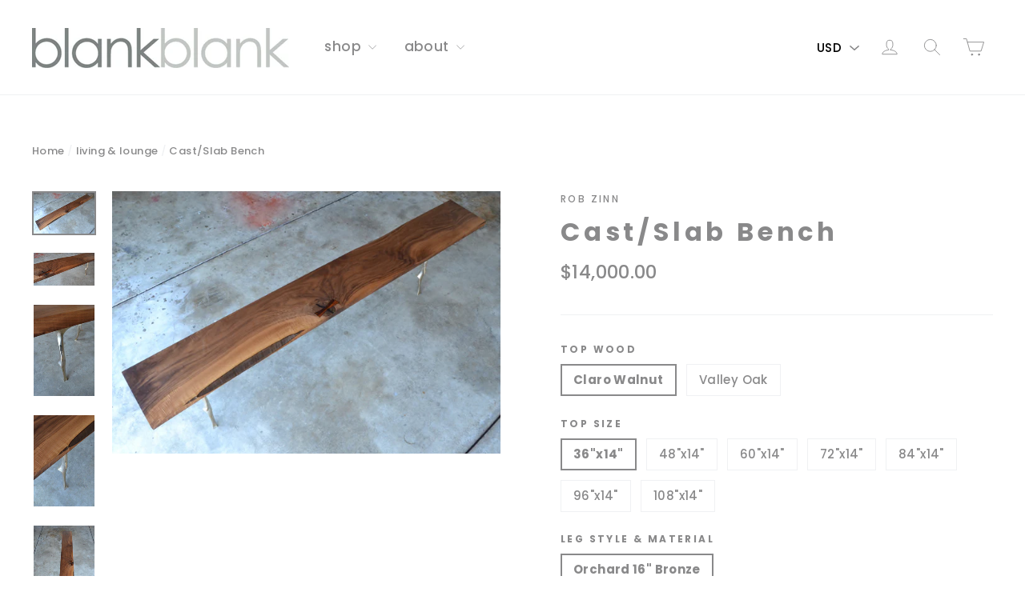

--- FILE ---
content_type: text/html; charset=utf-8
request_url: https://blankblank.net/collections/living-lounge-by-blankblank/products/cast-slab-bench
body_size: 30241
content:
<!doctype html>
<!--[if IE 9 ]><html class="ie9 no-js"> <![endif]-->
<!--[if (gt IE 9)|!(IE)]><!--> <html class="no-js" lang="en"> <!--<![endif]-->
<head>
  <meta charset="utf-8">
  <meta http-equiv="X-UA-Compatible" content="IE=edge,chrome=1">
  <meta name="viewport" content="width=device-width,initial-scale=1">
  <meta name="theme-color" content="#111111">
  <link rel="canonical" href="https://blankblank.net/products/cast-slab-bench"><link rel="shortcut icon" href="//blankblank.net/cdn/shop/files/Favicon-option-1_32x32.jpg?v=1613569661" type="image/png" />
<title>
  Cast/Slab Bench by Rob Zinn for blankblank
&ndash; blankblankinc
</title><meta name="description" content="Heirloom-quality bench made of one-of-a-kind California wood slabs on hand-sculpted original cast bronze legs. Art. Furniture. Custom sizes available. www.blankblank.net"><meta property="og:site_name" content="blankblankinc">
<meta property="og:url" content="https://blankblank.net/products/cast-slab-bench">
<meta property="og:title" content="Cast/Slab Bench">
<meta property="og:type" content="product">
<meta property="og:description" content="Heirloom-quality bench made of one-of-a-kind California wood slabs on hand-sculpted original cast bronze legs. Art. Furniture. Custom sizes available. www.blankblank.net"><meta property="og:price:amount" content="14,000.00">
  <meta property="og:price:currency" content="USD"><meta property="og:image" content="http://blankblank.net/cdn/shop/products/149_2_1200x630.JPG?v=1527480084"><meta property="og:image" content="http://blankblank.net/cdn/shop/products/bench_crop_007_1200x630.JPG?v=1527480084"><meta property="og:image" content="http://blankblank.net/cdn/shop/products/144_1200x630.JPG?v=1527480084">
<meta property="og:image:secure_url" content="https://blankblank.net/cdn/shop/products/149_2_1200x630.JPG?v=1527480084"><meta property="og:image:secure_url" content="https://blankblank.net/cdn/shop/products/bench_crop_007_1200x630.JPG?v=1527480084"><meta property="og:image:secure_url" content="https://blankblank.net/cdn/shop/products/144_1200x630.JPG?v=1527480084">
<meta name="twitter:site" content="@">
<meta name="twitter:card" content="summary_large_image">
<meta name="twitter:title" content="Cast/Slab Bench">
<meta name="twitter:description" content="Heirloom-quality bench made of one-of-a-kind California wood slabs on hand-sculpted original cast bronze legs. Art. Furniture. Custom sizes available. www.blankblank.net">
<link href="//blankblank.net/cdn/shop/t/7/assets/theme.scss.css?v=115825148644258259291698078735" rel="stylesheet" type="text/css" media="all" />
  
<link href="//fonts.googleapis.com/css?family=Poppins:500,700" rel="stylesheet" type="text/css" media="all" />


  <script>
    document.documentElement.className = document.documentElement.className.replace('no-js', 'js');

    window.theme = window.theme || {};
    theme.strings = {
      cartSavings: "You're saving [savings]",
      cartEmpty: "Your cart is currently empty."
    };
    theme.settings = {
      cartType: "drawer",
      moneyFormat: "${{amount}}"
    };
  </script>

  <script>window.performance && window.performance.mark && window.performance.mark('shopify.content_for_header.start');</script><meta name="google-site-verification" content="K2927vN35WV4alw1hdt0xzs5FL2c_x51qSnZ9lKZIWE">
<meta name="facebook-domain-verification" content="xkwseo0hr3qdvevmq4jpw77kkg9nqq">
<meta name="facebook-domain-verification" content="pqbc664d3hfmso77c0n8e2rjggfmiy">
<meta id="shopify-digital-wallet" name="shopify-digital-wallet" content="/23367211/digital_wallets/dialog">
<meta name="shopify-checkout-api-token" content="c0736345569402808d9afdd9a8906642">
<link rel="alternate" type="application/json+oembed" href="https://blankblank.net/products/cast-slab-bench.oembed">
<script async="async" src="/checkouts/internal/preloads.js?locale=en-US"></script>
<link rel="preconnect" href="https://shop.app" crossorigin="anonymous">
<script async="async" src="https://shop.app/checkouts/internal/preloads.js?locale=en-US&shop_id=23367211" crossorigin="anonymous"></script>
<script id="apple-pay-shop-capabilities" type="application/json">{"shopId":23367211,"countryCode":"US","currencyCode":"USD","merchantCapabilities":["supports3DS"],"merchantId":"gid:\/\/shopify\/Shop\/23367211","merchantName":"blankblankinc","requiredBillingContactFields":["postalAddress","email","phone"],"requiredShippingContactFields":["postalAddress","email","phone"],"shippingType":"shipping","supportedNetworks":["visa","masterCard","amex","discover","elo","jcb"],"total":{"type":"pending","label":"blankblankinc","amount":"1.00"},"shopifyPaymentsEnabled":true,"supportsSubscriptions":true}</script>
<script id="shopify-features" type="application/json">{"accessToken":"c0736345569402808d9afdd9a8906642","betas":["rich-media-storefront-analytics"],"domain":"blankblank.net","predictiveSearch":true,"shopId":23367211,"locale":"en"}</script>
<script>var Shopify = Shopify || {};
Shopify.shop = "blankblankinc.myshopify.com";
Shopify.locale = "en";
Shopify.currency = {"active":"USD","rate":"1.0"};
Shopify.country = "US";
Shopify.theme = {"name":"Motion","id":2193621016,"schema_name":"Motion","schema_version":"1.0.0","theme_store_id":847,"role":"main"};
Shopify.theme.handle = "null";
Shopify.theme.style = {"id":null,"handle":null};
Shopify.cdnHost = "blankblank.net/cdn";
Shopify.routes = Shopify.routes || {};
Shopify.routes.root = "/";</script>
<script type="module">!function(o){(o.Shopify=o.Shopify||{}).modules=!0}(window);</script>
<script>!function(o){function n(){var o=[];function n(){o.push(Array.prototype.slice.apply(arguments))}return n.q=o,n}var t=o.Shopify=o.Shopify||{};t.loadFeatures=n(),t.autoloadFeatures=n()}(window);</script>
<script>
  window.ShopifyPay = window.ShopifyPay || {};
  window.ShopifyPay.apiHost = "shop.app\/pay";
  window.ShopifyPay.redirectState = null;
</script>
<script id="shop-js-analytics" type="application/json">{"pageType":"product"}</script>
<script defer="defer" async type="module" src="//blankblank.net/cdn/shopifycloud/shop-js/modules/v2/client.init-shop-cart-sync_BdyHc3Nr.en.esm.js"></script>
<script defer="defer" async type="module" src="//blankblank.net/cdn/shopifycloud/shop-js/modules/v2/chunk.common_Daul8nwZ.esm.js"></script>
<script type="module">
  await import("//blankblank.net/cdn/shopifycloud/shop-js/modules/v2/client.init-shop-cart-sync_BdyHc3Nr.en.esm.js");
await import("//blankblank.net/cdn/shopifycloud/shop-js/modules/v2/chunk.common_Daul8nwZ.esm.js");

  window.Shopify.SignInWithShop?.initShopCartSync?.({"fedCMEnabled":true,"windoidEnabled":true});

</script>
<script>
  window.Shopify = window.Shopify || {};
  if (!window.Shopify.featureAssets) window.Shopify.featureAssets = {};
  window.Shopify.featureAssets['shop-js'] = {"shop-cart-sync":["modules/v2/client.shop-cart-sync_QYOiDySF.en.esm.js","modules/v2/chunk.common_Daul8nwZ.esm.js"],"init-fed-cm":["modules/v2/client.init-fed-cm_DchLp9rc.en.esm.js","modules/v2/chunk.common_Daul8nwZ.esm.js"],"shop-button":["modules/v2/client.shop-button_OV7bAJc5.en.esm.js","modules/v2/chunk.common_Daul8nwZ.esm.js"],"init-windoid":["modules/v2/client.init-windoid_DwxFKQ8e.en.esm.js","modules/v2/chunk.common_Daul8nwZ.esm.js"],"shop-cash-offers":["modules/v2/client.shop-cash-offers_DWtL6Bq3.en.esm.js","modules/v2/chunk.common_Daul8nwZ.esm.js","modules/v2/chunk.modal_CQq8HTM6.esm.js"],"shop-toast-manager":["modules/v2/client.shop-toast-manager_CX9r1SjA.en.esm.js","modules/v2/chunk.common_Daul8nwZ.esm.js"],"init-shop-email-lookup-coordinator":["modules/v2/client.init-shop-email-lookup-coordinator_UhKnw74l.en.esm.js","modules/v2/chunk.common_Daul8nwZ.esm.js"],"pay-button":["modules/v2/client.pay-button_DzxNnLDY.en.esm.js","modules/v2/chunk.common_Daul8nwZ.esm.js"],"avatar":["modules/v2/client.avatar_BTnouDA3.en.esm.js"],"init-shop-cart-sync":["modules/v2/client.init-shop-cart-sync_BdyHc3Nr.en.esm.js","modules/v2/chunk.common_Daul8nwZ.esm.js"],"shop-login-button":["modules/v2/client.shop-login-button_D8B466_1.en.esm.js","modules/v2/chunk.common_Daul8nwZ.esm.js","modules/v2/chunk.modal_CQq8HTM6.esm.js"],"init-customer-accounts-sign-up":["modules/v2/client.init-customer-accounts-sign-up_C8fpPm4i.en.esm.js","modules/v2/client.shop-login-button_D8B466_1.en.esm.js","modules/v2/chunk.common_Daul8nwZ.esm.js","modules/v2/chunk.modal_CQq8HTM6.esm.js"],"init-shop-for-new-customer-accounts":["modules/v2/client.init-shop-for-new-customer-accounts_CVTO0Ztu.en.esm.js","modules/v2/client.shop-login-button_D8B466_1.en.esm.js","modules/v2/chunk.common_Daul8nwZ.esm.js","modules/v2/chunk.modal_CQq8HTM6.esm.js"],"init-customer-accounts":["modules/v2/client.init-customer-accounts_dRgKMfrE.en.esm.js","modules/v2/client.shop-login-button_D8B466_1.en.esm.js","modules/v2/chunk.common_Daul8nwZ.esm.js","modules/v2/chunk.modal_CQq8HTM6.esm.js"],"shop-follow-button":["modules/v2/client.shop-follow-button_CkZpjEct.en.esm.js","modules/v2/chunk.common_Daul8nwZ.esm.js","modules/v2/chunk.modal_CQq8HTM6.esm.js"],"lead-capture":["modules/v2/client.lead-capture_BntHBhfp.en.esm.js","modules/v2/chunk.common_Daul8nwZ.esm.js","modules/v2/chunk.modal_CQq8HTM6.esm.js"],"checkout-modal":["modules/v2/client.checkout-modal_CfxcYbTm.en.esm.js","modules/v2/chunk.common_Daul8nwZ.esm.js","modules/v2/chunk.modal_CQq8HTM6.esm.js"],"shop-login":["modules/v2/client.shop-login_Da4GZ2H6.en.esm.js","modules/v2/chunk.common_Daul8nwZ.esm.js","modules/v2/chunk.modal_CQq8HTM6.esm.js"],"payment-terms":["modules/v2/client.payment-terms_MV4M3zvL.en.esm.js","modules/v2/chunk.common_Daul8nwZ.esm.js","modules/v2/chunk.modal_CQq8HTM6.esm.js"]};
</script>
<script>(function() {
  var isLoaded = false;
  function asyncLoad() {
    if (isLoaded) return;
    isLoaded = true;
    var urls = ["https:\/\/dashboard.mailerlite.com\/shopify\/13206\/727150?shop=blankblankinc.myshopify.com"];
    for (var i = 0; i < urls.length; i++) {
      var s = document.createElement('script');
      s.type = 'text/javascript';
      s.async = true;
      s.src = urls[i];
      var x = document.getElementsByTagName('script')[0];
      x.parentNode.insertBefore(s, x);
    }
  };
  if(window.attachEvent) {
    window.attachEvent('onload', asyncLoad);
  } else {
    window.addEventListener('load', asyncLoad, false);
  }
})();</script>
<script id="__st">var __st={"a":23367211,"offset":-28800,"reqid":"f4ef11bc-efbe-45bf-a236-736991747ae2-1768963193","pageurl":"blankblank.net\/collections\/living-lounge-by-blankblank\/products\/cast-slab-bench","u":"0fbf2e2379aa","p":"product","rtyp":"product","rid":110684471320};</script>
<script>window.ShopifyPaypalV4VisibilityTracking = true;</script>
<script id="captcha-bootstrap">!function(){'use strict';const t='contact',e='account',n='new_comment',o=[[t,t],['blogs',n],['comments',n],[t,'customer']],c=[[e,'customer_login'],[e,'guest_login'],[e,'recover_customer_password'],[e,'create_customer']],r=t=>t.map((([t,e])=>`form[action*='/${t}']:not([data-nocaptcha='true']) input[name='form_type'][value='${e}']`)).join(','),a=t=>()=>t?[...document.querySelectorAll(t)].map((t=>t.form)):[];function s(){const t=[...o],e=r(t);return a(e)}const i='password',u='form_key',d=['recaptcha-v3-token','g-recaptcha-response','h-captcha-response',i],f=()=>{try{return window.sessionStorage}catch{return}},m='__shopify_v',_=t=>t.elements[u];function p(t,e,n=!1){try{const o=window.sessionStorage,c=JSON.parse(o.getItem(e)),{data:r}=function(t){const{data:e,action:n}=t;return t[m]||n?{data:e,action:n}:{data:t,action:n}}(c);for(const[e,n]of Object.entries(r))t.elements[e]&&(t.elements[e].value=n);n&&o.removeItem(e)}catch(o){console.error('form repopulation failed',{error:o})}}const l='form_type',E='cptcha';function T(t){t.dataset[E]=!0}const w=window,h=w.document,L='Shopify',v='ce_forms',y='captcha';let A=!1;((t,e)=>{const n=(g='f06e6c50-85a8-45c8-87d0-21a2b65856fe',I='https://cdn.shopify.com/shopifycloud/storefront-forms-hcaptcha/ce_storefront_forms_captcha_hcaptcha.v1.5.2.iife.js',D={infoText:'Protected by hCaptcha',privacyText:'Privacy',termsText:'Terms'},(t,e,n)=>{const o=w[L][v],c=o.bindForm;if(c)return c(t,g,e,D).then(n);var r;o.q.push([[t,g,e,D],n]),r=I,A||(h.body.append(Object.assign(h.createElement('script'),{id:'captcha-provider',async:!0,src:r})),A=!0)});var g,I,D;w[L]=w[L]||{},w[L][v]=w[L][v]||{},w[L][v].q=[],w[L][y]=w[L][y]||{},w[L][y].protect=function(t,e){n(t,void 0,e),T(t)},Object.freeze(w[L][y]),function(t,e,n,w,h,L){const[v,y,A,g]=function(t,e,n){const i=e?o:[],u=t?c:[],d=[...i,...u],f=r(d),m=r(i),_=r(d.filter((([t,e])=>n.includes(e))));return[a(f),a(m),a(_),s()]}(w,h,L),I=t=>{const e=t.target;return e instanceof HTMLFormElement?e:e&&e.form},D=t=>v().includes(t);t.addEventListener('submit',(t=>{const e=I(t);if(!e)return;const n=D(e)&&!e.dataset.hcaptchaBound&&!e.dataset.recaptchaBound,o=_(e),c=g().includes(e)&&(!o||!o.value);(n||c)&&t.preventDefault(),c&&!n&&(function(t){try{if(!f())return;!function(t){const e=f();if(!e)return;const n=_(t);if(!n)return;const o=n.value;o&&e.removeItem(o)}(t);const e=Array.from(Array(32),(()=>Math.random().toString(36)[2])).join('');!function(t,e){_(t)||t.append(Object.assign(document.createElement('input'),{type:'hidden',name:u})),t.elements[u].value=e}(t,e),function(t,e){const n=f();if(!n)return;const o=[...t.querySelectorAll(`input[type='${i}']`)].map((({name:t})=>t)),c=[...d,...o],r={};for(const[a,s]of new FormData(t).entries())c.includes(a)||(r[a]=s);n.setItem(e,JSON.stringify({[m]:1,action:t.action,data:r}))}(t,e)}catch(e){console.error('failed to persist form',e)}}(e),e.submit())}));const S=(t,e)=>{t&&!t.dataset[E]&&(n(t,e.some((e=>e===t))),T(t))};for(const o of['focusin','change'])t.addEventListener(o,(t=>{const e=I(t);D(e)&&S(e,y())}));const B=e.get('form_key'),M=e.get(l),P=B&&M;t.addEventListener('DOMContentLoaded',(()=>{const t=y();if(P)for(const e of t)e.elements[l].value===M&&p(e,B);[...new Set([...A(),...v().filter((t=>'true'===t.dataset.shopifyCaptcha))])].forEach((e=>S(e,t)))}))}(h,new URLSearchParams(w.location.search),n,t,e,['guest_login'])})(!0,!0)}();</script>
<script integrity="sha256-4kQ18oKyAcykRKYeNunJcIwy7WH5gtpwJnB7kiuLZ1E=" data-source-attribution="shopify.loadfeatures" defer="defer" src="//blankblank.net/cdn/shopifycloud/storefront/assets/storefront/load_feature-a0a9edcb.js" crossorigin="anonymous"></script>
<script crossorigin="anonymous" defer="defer" src="//blankblank.net/cdn/shopifycloud/storefront/assets/shopify_pay/storefront-65b4c6d7.js?v=20250812"></script>
<script data-source-attribution="shopify.dynamic_checkout.dynamic.init">var Shopify=Shopify||{};Shopify.PaymentButton=Shopify.PaymentButton||{isStorefrontPortableWallets:!0,init:function(){window.Shopify.PaymentButton.init=function(){};var t=document.createElement("script");t.src="https://blankblank.net/cdn/shopifycloud/portable-wallets/latest/portable-wallets.en.js",t.type="module",document.head.appendChild(t)}};
</script>
<script data-source-attribution="shopify.dynamic_checkout.buyer_consent">
  function portableWalletsHideBuyerConsent(e){var t=document.getElementById("shopify-buyer-consent"),n=document.getElementById("shopify-subscription-policy-button");t&&n&&(t.classList.add("hidden"),t.setAttribute("aria-hidden","true"),n.removeEventListener("click",e))}function portableWalletsShowBuyerConsent(e){var t=document.getElementById("shopify-buyer-consent"),n=document.getElementById("shopify-subscription-policy-button");t&&n&&(t.classList.remove("hidden"),t.removeAttribute("aria-hidden"),n.addEventListener("click",e))}window.Shopify?.PaymentButton&&(window.Shopify.PaymentButton.hideBuyerConsent=portableWalletsHideBuyerConsent,window.Shopify.PaymentButton.showBuyerConsent=portableWalletsShowBuyerConsent);
</script>
<script data-source-attribution="shopify.dynamic_checkout.cart.bootstrap">document.addEventListener("DOMContentLoaded",(function(){function t(){return document.querySelector("shopify-accelerated-checkout-cart, shopify-accelerated-checkout")}if(t())Shopify.PaymentButton.init();else{new MutationObserver((function(e,n){t()&&(Shopify.PaymentButton.init(),n.disconnect())})).observe(document.body,{childList:!0,subtree:!0})}}));
</script>
<link id="shopify-accelerated-checkout-styles" rel="stylesheet" media="screen" href="https://blankblank.net/cdn/shopifycloud/portable-wallets/latest/accelerated-checkout-backwards-compat.css" crossorigin="anonymous">
<style id="shopify-accelerated-checkout-cart">
        #shopify-buyer-consent {
  margin-top: 1em;
  display: inline-block;
  width: 100%;
}

#shopify-buyer-consent.hidden {
  display: none;
}

#shopify-subscription-policy-button {
  background: none;
  border: none;
  padding: 0;
  text-decoration: underline;
  font-size: inherit;
  cursor: pointer;
}

#shopify-subscription-policy-button::before {
  box-shadow: none;
}

      </style>

<script>window.performance && window.performance.mark && window.performance.mark('shopify.content_for_header.end');</script>
  <!--[if lt IE 9]>
<script src="//cdnjs.cloudflare.com/ajax/libs/html5shiv/3.7.2/html5shiv.min.js" type="text/javascript"></script>
<![endif]-->
<!--[if (lte IE 9) ]><script src="//blankblank.net/cdn/shop/t/7/assets/match-media.min.js?v=159635276924582161481507416025" type="text/javascript"></script><![endif]-->


  <script src="//ajax.googleapis.com/ajax/libs/jquery/3.1.0/jquery.min.js" type="text/javascript"></script>

  <!--[if (gt IE 9)|!(IE)]><!--><script src="//blankblank.net/cdn/shop/t/7/assets/vendor.js?v=173644894109324194061507416026" defer="defer"></script><!--<![endif]-->
<!--[if lte IE 9]><script src="//blankblank.net/cdn/shop/t/7/assets/vendor.js?v=173644894109324194061507416026"></script><![endif]-->


  
    <!--[if (gt IE 9)|!(IE)]><!--><script src="/services/javascripts/currencies.js" defer="defer"></script><!--<![endif]-->
    <!--[if lte IE 9]><script src="/services/javascripts/currencies.js"></script><![endif]-->
    <!--[if (gt IE 9)|!(IE)]><!--><script src="//blankblank.net/cdn/shop/t/7/assets/jquery.currencies.min.js?v=1957065224795618941507416024" defer="defer"></script><!--<![endif]-->
<!--[if lte IE 9]><script src="//blankblank.net/cdn/shop/t/7/assets/jquery.currencies.min.js?v=1957065224795618941507416024"></script><![endif]-->

  

  <!--[if (gt IE 9)|!(IE)]><!--><script src="//blankblank.net/cdn/shop/t/7/assets/theme.js?v=178256376611937384321507416033" defer="defer"></script><!--<![endif]-->
<!--[if lte IE 9]><script src="//blankblank.net/cdn/shop/t/7/assets/theme.js?v=178256376611937384321507416033"></script><![endif]-->

<!-- "snippets/weglot_hreftags.liquid" was not rendered, the associated app was uninstalled -->

<!-- "snippets/weglot_switcher.liquid" was not rendered, the associated app was uninstalled -->
<link href="https://monorail-edge.shopifysvc.com" rel="dns-prefetch">
<script>(function(){if ("sendBeacon" in navigator && "performance" in window) {try {var session_token_from_headers = performance.getEntriesByType('navigation')[0].serverTiming.find(x => x.name == '_s').description;} catch {var session_token_from_headers = undefined;}var session_cookie_matches = document.cookie.match(/_shopify_s=([^;]*)/);var session_token_from_cookie = session_cookie_matches && session_cookie_matches.length === 2 ? session_cookie_matches[1] : "";var session_token = session_token_from_headers || session_token_from_cookie || "";function handle_abandonment_event(e) {var entries = performance.getEntries().filter(function(entry) {return /monorail-edge.shopifysvc.com/.test(entry.name);});if (!window.abandonment_tracked && entries.length === 0) {window.abandonment_tracked = true;var currentMs = Date.now();var navigation_start = performance.timing.navigationStart;var payload = {shop_id: 23367211,url: window.location.href,navigation_start,duration: currentMs - navigation_start,session_token,page_type: "product"};window.navigator.sendBeacon("https://monorail-edge.shopifysvc.com/v1/produce", JSON.stringify({schema_id: "online_store_buyer_site_abandonment/1.1",payload: payload,metadata: {event_created_at_ms: currentMs,event_sent_at_ms: currentMs}}));}}window.addEventListener('pagehide', handle_abandonment_event);}}());</script>
<script id="web-pixels-manager-setup">(function e(e,d,r,n,o){if(void 0===o&&(o={}),!Boolean(null===(a=null===(i=window.Shopify)||void 0===i?void 0:i.analytics)||void 0===a?void 0:a.replayQueue)){var i,a;window.Shopify=window.Shopify||{};var t=window.Shopify;t.analytics=t.analytics||{};var s=t.analytics;s.replayQueue=[],s.publish=function(e,d,r){return s.replayQueue.push([e,d,r]),!0};try{self.performance.mark("wpm:start")}catch(e){}var l=function(){var e={modern:/Edge?\/(1{2}[4-9]|1[2-9]\d|[2-9]\d{2}|\d{4,})\.\d+(\.\d+|)|Firefox\/(1{2}[4-9]|1[2-9]\d|[2-9]\d{2}|\d{4,})\.\d+(\.\d+|)|Chrom(ium|e)\/(9{2}|\d{3,})\.\d+(\.\d+|)|(Maci|X1{2}).+ Version\/(15\.\d+|(1[6-9]|[2-9]\d|\d{3,})\.\d+)([,.]\d+|)( \(\w+\)|)( Mobile\/\w+|) Safari\/|Chrome.+OPR\/(9{2}|\d{3,})\.\d+\.\d+|(CPU[ +]OS|iPhone[ +]OS|CPU[ +]iPhone|CPU IPhone OS|CPU iPad OS)[ +]+(15[._]\d+|(1[6-9]|[2-9]\d|\d{3,})[._]\d+)([._]\d+|)|Android:?[ /-](13[3-9]|1[4-9]\d|[2-9]\d{2}|\d{4,})(\.\d+|)(\.\d+|)|Android.+Firefox\/(13[5-9]|1[4-9]\d|[2-9]\d{2}|\d{4,})\.\d+(\.\d+|)|Android.+Chrom(ium|e)\/(13[3-9]|1[4-9]\d|[2-9]\d{2}|\d{4,})\.\d+(\.\d+|)|SamsungBrowser\/([2-9]\d|\d{3,})\.\d+/,legacy:/Edge?\/(1[6-9]|[2-9]\d|\d{3,})\.\d+(\.\d+|)|Firefox\/(5[4-9]|[6-9]\d|\d{3,})\.\d+(\.\d+|)|Chrom(ium|e)\/(5[1-9]|[6-9]\d|\d{3,})\.\d+(\.\d+|)([\d.]+$|.*Safari\/(?![\d.]+ Edge\/[\d.]+$))|(Maci|X1{2}).+ Version\/(10\.\d+|(1[1-9]|[2-9]\d|\d{3,})\.\d+)([,.]\d+|)( \(\w+\)|)( Mobile\/\w+|) Safari\/|Chrome.+OPR\/(3[89]|[4-9]\d|\d{3,})\.\d+\.\d+|(CPU[ +]OS|iPhone[ +]OS|CPU[ +]iPhone|CPU IPhone OS|CPU iPad OS)[ +]+(10[._]\d+|(1[1-9]|[2-9]\d|\d{3,})[._]\d+)([._]\d+|)|Android:?[ /-](13[3-9]|1[4-9]\d|[2-9]\d{2}|\d{4,})(\.\d+|)(\.\d+|)|Mobile Safari.+OPR\/([89]\d|\d{3,})\.\d+\.\d+|Android.+Firefox\/(13[5-9]|1[4-9]\d|[2-9]\d{2}|\d{4,})\.\d+(\.\d+|)|Android.+Chrom(ium|e)\/(13[3-9]|1[4-9]\d|[2-9]\d{2}|\d{4,})\.\d+(\.\d+|)|Android.+(UC? ?Browser|UCWEB|U3)[ /]?(15\.([5-9]|\d{2,})|(1[6-9]|[2-9]\d|\d{3,})\.\d+)\.\d+|SamsungBrowser\/(5\.\d+|([6-9]|\d{2,})\.\d+)|Android.+MQ{2}Browser\/(14(\.(9|\d{2,})|)|(1[5-9]|[2-9]\d|\d{3,})(\.\d+|))(\.\d+|)|K[Aa][Ii]OS\/(3\.\d+|([4-9]|\d{2,})\.\d+)(\.\d+|)/},d=e.modern,r=e.legacy,n=navigator.userAgent;return n.match(d)?"modern":n.match(r)?"legacy":"unknown"}(),u="modern"===l?"modern":"legacy",c=(null!=n?n:{modern:"",legacy:""})[u],f=function(e){return[e.baseUrl,"/wpm","/b",e.hashVersion,"modern"===e.buildTarget?"m":"l",".js"].join("")}({baseUrl:d,hashVersion:r,buildTarget:u}),m=function(e){var d=e.version,r=e.bundleTarget,n=e.surface,o=e.pageUrl,i=e.monorailEndpoint;return{emit:function(e){var a=e.status,t=e.errorMsg,s=(new Date).getTime(),l=JSON.stringify({metadata:{event_sent_at_ms:s},events:[{schema_id:"web_pixels_manager_load/3.1",payload:{version:d,bundle_target:r,page_url:o,status:a,surface:n,error_msg:t},metadata:{event_created_at_ms:s}}]});if(!i)return console&&console.warn&&console.warn("[Web Pixels Manager] No Monorail endpoint provided, skipping logging."),!1;try{return self.navigator.sendBeacon.bind(self.navigator)(i,l)}catch(e){}var u=new XMLHttpRequest;try{return u.open("POST",i,!0),u.setRequestHeader("Content-Type","text/plain"),u.send(l),!0}catch(e){return console&&console.warn&&console.warn("[Web Pixels Manager] Got an unhandled error while logging to Monorail."),!1}}}}({version:r,bundleTarget:l,surface:e.surface,pageUrl:self.location.href,monorailEndpoint:e.monorailEndpoint});try{o.browserTarget=l,function(e){var d=e.src,r=e.async,n=void 0===r||r,o=e.onload,i=e.onerror,a=e.sri,t=e.scriptDataAttributes,s=void 0===t?{}:t,l=document.createElement("script"),u=document.querySelector("head"),c=document.querySelector("body");if(l.async=n,l.src=d,a&&(l.integrity=a,l.crossOrigin="anonymous"),s)for(var f in s)if(Object.prototype.hasOwnProperty.call(s,f))try{l.dataset[f]=s[f]}catch(e){}if(o&&l.addEventListener("load",o),i&&l.addEventListener("error",i),u)u.appendChild(l);else{if(!c)throw new Error("Did not find a head or body element to append the script");c.appendChild(l)}}({src:f,async:!0,onload:function(){if(!function(){var e,d;return Boolean(null===(d=null===(e=window.Shopify)||void 0===e?void 0:e.analytics)||void 0===d?void 0:d.initialized)}()){var d=window.webPixelsManager.init(e)||void 0;if(d){var r=window.Shopify.analytics;r.replayQueue.forEach((function(e){var r=e[0],n=e[1],o=e[2];d.publishCustomEvent(r,n,o)})),r.replayQueue=[],r.publish=d.publishCustomEvent,r.visitor=d.visitor,r.initialized=!0}}},onerror:function(){return m.emit({status:"failed",errorMsg:"".concat(f," has failed to load")})},sri:function(e){var d=/^sha384-[A-Za-z0-9+/=]+$/;return"string"==typeof e&&d.test(e)}(c)?c:"",scriptDataAttributes:o}),m.emit({status:"loading"})}catch(e){m.emit({status:"failed",errorMsg:(null==e?void 0:e.message)||"Unknown error"})}}})({shopId: 23367211,storefrontBaseUrl: "https://blankblank.net",extensionsBaseUrl: "https://extensions.shopifycdn.com/cdn/shopifycloud/web-pixels-manager",monorailEndpoint: "https://monorail-edge.shopifysvc.com/unstable/produce_batch",surface: "storefront-renderer",enabledBetaFlags: ["2dca8a86"],webPixelsConfigList: [{"id":"387842182","configuration":"{\"config\":\"{\\\"pixel_id\\\":\\\"GT-WK5S69N\\\",\\\"target_country\\\":\\\"US\\\",\\\"gtag_events\\\":[{\\\"type\\\":\\\"purchase\\\",\\\"action_label\\\":\\\"MC-QPPHYS4JL0\\\"},{\\\"type\\\":\\\"page_view\\\",\\\"action_label\\\":\\\"MC-QPPHYS4JL0\\\"},{\\\"type\\\":\\\"view_item\\\",\\\"action_label\\\":\\\"MC-QPPHYS4JL0\\\"}],\\\"enable_monitoring_mode\\\":false}\"}","eventPayloadVersion":"v1","runtimeContext":"OPEN","scriptVersion":"b2a88bafab3e21179ed38636efcd8a93","type":"APP","apiClientId":1780363,"privacyPurposes":[],"dataSharingAdjustments":{"protectedCustomerApprovalScopes":["read_customer_address","read_customer_email","read_customer_name","read_customer_personal_data","read_customer_phone"]}},{"id":"shopify-app-pixel","configuration":"{}","eventPayloadVersion":"v1","runtimeContext":"STRICT","scriptVersion":"0450","apiClientId":"shopify-pixel","type":"APP","privacyPurposes":["ANALYTICS","MARKETING"]},{"id":"shopify-custom-pixel","eventPayloadVersion":"v1","runtimeContext":"LAX","scriptVersion":"0450","apiClientId":"shopify-pixel","type":"CUSTOM","privacyPurposes":["ANALYTICS","MARKETING"]}],isMerchantRequest: false,initData: {"shop":{"name":"blankblankinc","paymentSettings":{"currencyCode":"USD"},"myshopifyDomain":"blankblankinc.myshopify.com","countryCode":"US","storefrontUrl":"https:\/\/blankblank.net"},"customer":null,"cart":null,"checkout":null,"productVariants":[{"price":{"amount":14000.0,"currencyCode":"USD"},"product":{"title":"Cast\/Slab Bench","vendor":"Rob Zinn","id":"110684471320","untranslatedTitle":"Cast\/Slab Bench","url":"\/products\/cast-slab-bench","type":"Seating"},"id":"1091878649880","image":{"src":"\/\/blankblank.net\/cdn\/shop\/products\/149_2.JPG?v=1527480084"},"sku":"CSBWOB3614","title":"Claro Walnut \/ 36\"x14\" \/ Orchard 16\" Bronze","untranslatedTitle":"Claro Walnut \/ 36\"x14\" \/ Orchard 16\" Bronze"},{"price":{"amount":14250.0,"currencyCode":"USD"},"product":{"title":"Cast\/Slab Bench","vendor":"Rob Zinn","id":"110684471320","untranslatedTitle":"Cast\/Slab Bench","url":"\/products\/cast-slab-bench","type":"Seating"},"id":"1091878813720","image":{"src":"\/\/blankblank.net\/cdn\/shop\/products\/149_2.JPG?v=1527480084"},"sku":"CSBWOB4814","title":"Claro Walnut \/ 48\"x14\" \/ Orchard 16\" Bronze","untranslatedTitle":"Claro Walnut \/ 48\"x14\" \/ Orchard 16\" Bronze"},{"price":{"amount":14500.0,"currencyCode":"USD"},"product":{"title":"Cast\/Slab Bench","vendor":"Rob Zinn","id":"110684471320","untranslatedTitle":"Cast\/Slab Bench","url":"\/products\/cast-slab-bench","type":"Seating"},"id":"1091878944792","image":{"src":"\/\/blankblank.net\/cdn\/shop\/products\/149_2.JPG?v=1527480084"},"sku":"CSBWOB6014","title":"Claro Walnut \/ 60\"x14\" \/ Orchard 16\" Bronze","untranslatedTitle":"Claro Walnut \/ 60\"x14\" \/ Orchard 16\" Bronze"},{"price":{"amount":14750.0,"currencyCode":"USD"},"product":{"title":"Cast\/Slab Bench","vendor":"Rob Zinn","id":"110684471320","untranslatedTitle":"Cast\/Slab Bench","url":"\/products\/cast-slab-bench","type":"Seating"},"id":"1091879075864","image":{"src":"\/\/blankblank.net\/cdn\/shop\/products\/149_2.JPG?v=1527480084"},"sku":"CSBWOB7214","title":"Claro Walnut \/ 72\"x14\" \/ Orchard 16\" Bronze","untranslatedTitle":"Claro Walnut \/ 72\"x14\" \/ Orchard 16\" Bronze"},{"price":{"amount":15000.0,"currencyCode":"USD"},"product":{"title":"Cast\/Slab Bench","vendor":"Rob Zinn","id":"110684471320","untranslatedTitle":"Cast\/Slab Bench","url":"\/products\/cast-slab-bench","type":"Seating"},"id":"1091879206936","image":{"src":"\/\/blankblank.net\/cdn\/shop\/products\/149_2.JPG?v=1527480084"},"sku":"CSBWOB8414","title":"Claro Walnut \/ 84\"x14\" \/ Orchard 16\" Bronze","untranslatedTitle":"Claro Walnut \/ 84\"x14\" \/ Orchard 16\" Bronze"},{"price":{"amount":15250.0,"currencyCode":"USD"},"product":{"title":"Cast\/Slab Bench","vendor":"Rob Zinn","id":"110684471320","untranslatedTitle":"Cast\/Slab Bench","url":"\/products\/cast-slab-bench","type":"Seating"},"id":"1091879370776","image":{"src":"\/\/blankblank.net\/cdn\/shop\/products\/149_2.JPG?v=1527480084"},"sku":"CSBWOB9614","title":"Claro Walnut \/ 96\"x14\" \/ Orchard 16\" Bronze","untranslatedTitle":"Claro Walnut \/ 96\"x14\" \/ Orchard 16\" Bronze"},{"price":{"amount":15500.0,"currencyCode":"USD"},"product":{"title":"Cast\/Slab Bench","vendor":"Rob Zinn","id":"110684471320","untranslatedTitle":"Cast\/Slab Bench","url":"\/products\/cast-slab-bench","type":"Seating"},"id":"1091879501848","image":{"src":"\/\/blankblank.net\/cdn\/shop\/products\/149_2.JPG?v=1527480084"},"sku":"CSBWOB10814","title":"Claro Walnut \/ 108\"x14\" \/ Orchard 16\" Bronze","untranslatedTitle":"Claro Walnut \/ 108\"x14\" \/ Orchard 16\" Bronze"},{"price":{"amount":14000.0,"currencyCode":"USD"},"product":{"title":"Cast\/Slab Bench","vendor":"Rob Zinn","id":"110684471320","untranslatedTitle":"Cast\/Slab Bench","url":"\/products\/cast-slab-bench","type":"Seating"},"id":"1091879632920","image":{"src":"\/\/blankblank.net\/cdn\/shop\/products\/149_2.JPG?v=1527480084"},"sku":"CSBOOB3614","title":"Valley Oak \/ 36\"x14\" \/ Orchard 16\" Bronze","untranslatedTitle":"Valley Oak \/ 36\"x14\" \/ Orchard 16\" Bronze"},{"price":{"amount":14250.0,"currencyCode":"USD"},"product":{"title":"Cast\/Slab Bench","vendor":"Rob Zinn","id":"110684471320","untranslatedTitle":"Cast\/Slab Bench","url":"\/products\/cast-slab-bench","type":"Seating"},"id":"1091879763992","image":{"src":"\/\/blankblank.net\/cdn\/shop\/products\/149_2.JPG?v=1527480084"},"sku":"CSBOOB4814","title":"Valley Oak \/ 48\"x14\" \/ Orchard 16\" Bronze","untranslatedTitle":"Valley Oak \/ 48\"x14\" \/ Orchard 16\" Bronze"},{"price":{"amount":14500.0,"currencyCode":"USD"},"product":{"title":"Cast\/Slab Bench","vendor":"Rob Zinn","id":"110684471320","untranslatedTitle":"Cast\/Slab Bench","url":"\/products\/cast-slab-bench","type":"Seating"},"id":"1091879895064","image":{"src":"\/\/blankblank.net\/cdn\/shop\/products\/149_2.JPG?v=1527480084"},"sku":"CSBOOB6014","title":"Valley Oak \/ 60\"x14\" \/ Orchard 16\" Bronze","untranslatedTitle":"Valley Oak \/ 60\"x14\" \/ Orchard 16\" Bronze"},{"price":{"amount":14750.0,"currencyCode":"USD"},"product":{"title":"Cast\/Slab Bench","vendor":"Rob Zinn","id":"110684471320","untranslatedTitle":"Cast\/Slab Bench","url":"\/products\/cast-slab-bench","type":"Seating"},"id":"1091880026136","image":{"src":"\/\/blankblank.net\/cdn\/shop\/products\/149_2.JPG?v=1527480084"},"sku":"CSBOOB7214","title":"Valley Oak \/ 72\"x14\" \/ Orchard 16\" Bronze","untranslatedTitle":"Valley Oak \/ 72\"x14\" \/ Orchard 16\" Bronze"},{"price":{"amount":15000.0,"currencyCode":"USD"},"product":{"title":"Cast\/Slab Bench","vendor":"Rob Zinn","id":"110684471320","untranslatedTitle":"Cast\/Slab Bench","url":"\/products\/cast-slab-bench","type":"Seating"},"id":"1091880157208","image":{"src":"\/\/blankblank.net\/cdn\/shop\/products\/149_2.JPG?v=1527480084"},"sku":"CSBOOB8414","title":"Valley Oak \/ 84\"x14\" \/ Orchard 16\" Bronze","untranslatedTitle":"Valley Oak \/ 84\"x14\" \/ Orchard 16\" Bronze"},{"price":{"amount":15250.0,"currencyCode":"USD"},"product":{"title":"Cast\/Slab Bench","vendor":"Rob Zinn","id":"110684471320","untranslatedTitle":"Cast\/Slab Bench","url":"\/products\/cast-slab-bench","type":"Seating"},"id":"1091880288280","image":{"src":"\/\/blankblank.net\/cdn\/shop\/products\/149_2.JPG?v=1527480084"},"sku":"CSBOOB9614","title":"Valley Oak \/ 96\"x14\" \/ Orchard 16\" Bronze","untranslatedTitle":"Valley Oak \/ 96\"x14\" \/ Orchard 16\" Bronze"},{"price":{"amount":15500.0,"currencyCode":"USD"},"product":{"title":"Cast\/Slab Bench","vendor":"Rob Zinn","id":"110684471320","untranslatedTitle":"Cast\/Slab Bench","url":"\/products\/cast-slab-bench","type":"Seating"},"id":"1091880419352","image":{"src":"\/\/blankblank.net\/cdn\/shop\/products\/149_2.JPG?v=1527480084"},"sku":"CSBOOB10814","title":"Valley Oak \/ 108\"x14\" \/ Orchard 16\" Bronze","untranslatedTitle":"Valley Oak \/ 108\"x14\" \/ Orchard 16\" Bronze"}],"purchasingCompany":null},},"https://blankblank.net/cdn","fcfee988w5aeb613cpc8e4bc33m6693e112",{"modern":"","legacy":""},{"shopId":"23367211","storefrontBaseUrl":"https:\/\/blankblank.net","extensionBaseUrl":"https:\/\/extensions.shopifycdn.com\/cdn\/shopifycloud\/web-pixels-manager","surface":"storefront-renderer","enabledBetaFlags":"[\"2dca8a86\"]","isMerchantRequest":"false","hashVersion":"fcfee988w5aeb613cpc8e4bc33m6693e112","publish":"custom","events":"[[\"page_viewed\",{}],[\"product_viewed\",{\"productVariant\":{\"price\":{\"amount\":14000.0,\"currencyCode\":\"USD\"},\"product\":{\"title\":\"Cast\/Slab Bench\",\"vendor\":\"Rob Zinn\",\"id\":\"110684471320\",\"untranslatedTitle\":\"Cast\/Slab Bench\",\"url\":\"\/products\/cast-slab-bench\",\"type\":\"Seating\"},\"id\":\"1091878649880\",\"image\":{\"src\":\"\/\/blankblank.net\/cdn\/shop\/products\/149_2.JPG?v=1527480084\"},\"sku\":\"CSBWOB3614\",\"title\":\"Claro Walnut \/ 36\\\"x14\\\" \/ Orchard 16\\\" Bronze\",\"untranslatedTitle\":\"Claro Walnut \/ 36\\\"x14\\\" \/ Orchard 16\\\" Bronze\"}}]]"});</script><script>
  window.ShopifyAnalytics = window.ShopifyAnalytics || {};
  window.ShopifyAnalytics.meta = window.ShopifyAnalytics.meta || {};
  window.ShopifyAnalytics.meta.currency = 'USD';
  var meta = {"product":{"id":110684471320,"gid":"gid:\/\/shopify\/Product\/110684471320","vendor":"Rob Zinn","type":"Seating","handle":"cast-slab-bench","variants":[{"id":1091878649880,"price":1400000,"name":"Cast\/Slab Bench - Claro Walnut \/ 36\"x14\" \/ Orchard 16\" Bronze","public_title":"Claro Walnut \/ 36\"x14\" \/ Orchard 16\" Bronze","sku":"CSBWOB3614"},{"id":1091878813720,"price":1425000,"name":"Cast\/Slab Bench - Claro Walnut \/ 48\"x14\" \/ Orchard 16\" Bronze","public_title":"Claro Walnut \/ 48\"x14\" \/ Orchard 16\" Bronze","sku":"CSBWOB4814"},{"id":1091878944792,"price":1450000,"name":"Cast\/Slab Bench - Claro Walnut \/ 60\"x14\" \/ Orchard 16\" Bronze","public_title":"Claro Walnut \/ 60\"x14\" \/ Orchard 16\" Bronze","sku":"CSBWOB6014"},{"id":1091879075864,"price":1475000,"name":"Cast\/Slab Bench - Claro Walnut \/ 72\"x14\" \/ Orchard 16\" Bronze","public_title":"Claro Walnut \/ 72\"x14\" \/ Orchard 16\" Bronze","sku":"CSBWOB7214"},{"id":1091879206936,"price":1500000,"name":"Cast\/Slab Bench - Claro Walnut \/ 84\"x14\" \/ Orchard 16\" Bronze","public_title":"Claro Walnut \/ 84\"x14\" \/ Orchard 16\" Bronze","sku":"CSBWOB8414"},{"id":1091879370776,"price":1525000,"name":"Cast\/Slab Bench - Claro Walnut \/ 96\"x14\" \/ Orchard 16\" Bronze","public_title":"Claro Walnut \/ 96\"x14\" \/ Orchard 16\" Bronze","sku":"CSBWOB9614"},{"id":1091879501848,"price":1550000,"name":"Cast\/Slab Bench - Claro Walnut \/ 108\"x14\" \/ Orchard 16\" Bronze","public_title":"Claro Walnut \/ 108\"x14\" \/ Orchard 16\" Bronze","sku":"CSBWOB10814"},{"id":1091879632920,"price":1400000,"name":"Cast\/Slab Bench - Valley Oak \/ 36\"x14\" \/ Orchard 16\" Bronze","public_title":"Valley Oak \/ 36\"x14\" \/ Orchard 16\" Bronze","sku":"CSBOOB3614"},{"id":1091879763992,"price":1425000,"name":"Cast\/Slab Bench - Valley Oak \/ 48\"x14\" \/ Orchard 16\" Bronze","public_title":"Valley Oak \/ 48\"x14\" \/ Orchard 16\" Bronze","sku":"CSBOOB4814"},{"id":1091879895064,"price":1450000,"name":"Cast\/Slab Bench - Valley Oak \/ 60\"x14\" \/ Orchard 16\" Bronze","public_title":"Valley Oak \/ 60\"x14\" \/ Orchard 16\" Bronze","sku":"CSBOOB6014"},{"id":1091880026136,"price":1475000,"name":"Cast\/Slab Bench - Valley Oak \/ 72\"x14\" \/ Orchard 16\" Bronze","public_title":"Valley Oak \/ 72\"x14\" \/ Orchard 16\" Bronze","sku":"CSBOOB7214"},{"id":1091880157208,"price":1500000,"name":"Cast\/Slab Bench - Valley Oak \/ 84\"x14\" \/ Orchard 16\" Bronze","public_title":"Valley Oak \/ 84\"x14\" \/ Orchard 16\" Bronze","sku":"CSBOOB8414"},{"id":1091880288280,"price":1525000,"name":"Cast\/Slab Bench - Valley Oak \/ 96\"x14\" \/ Orchard 16\" Bronze","public_title":"Valley Oak \/ 96\"x14\" \/ Orchard 16\" Bronze","sku":"CSBOOB9614"},{"id":1091880419352,"price":1550000,"name":"Cast\/Slab Bench - Valley Oak \/ 108\"x14\" \/ Orchard 16\" Bronze","public_title":"Valley Oak \/ 108\"x14\" \/ Orchard 16\" Bronze","sku":"CSBOOB10814"}],"remote":false},"page":{"pageType":"product","resourceType":"product","resourceId":110684471320,"requestId":"f4ef11bc-efbe-45bf-a236-736991747ae2-1768963193"}};
  for (var attr in meta) {
    window.ShopifyAnalytics.meta[attr] = meta[attr];
  }
</script>
<script class="analytics">
  (function () {
    var customDocumentWrite = function(content) {
      var jquery = null;

      if (window.jQuery) {
        jquery = window.jQuery;
      } else if (window.Checkout && window.Checkout.$) {
        jquery = window.Checkout.$;
      }

      if (jquery) {
        jquery('body').append(content);
      }
    };

    var hasLoggedConversion = function(token) {
      if (token) {
        return document.cookie.indexOf('loggedConversion=' + token) !== -1;
      }
      return false;
    }

    var setCookieIfConversion = function(token) {
      if (token) {
        var twoMonthsFromNow = new Date(Date.now());
        twoMonthsFromNow.setMonth(twoMonthsFromNow.getMonth() + 2);

        document.cookie = 'loggedConversion=' + token + '; expires=' + twoMonthsFromNow;
      }
    }

    var trekkie = window.ShopifyAnalytics.lib = window.trekkie = window.trekkie || [];
    if (trekkie.integrations) {
      return;
    }
    trekkie.methods = [
      'identify',
      'page',
      'ready',
      'track',
      'trackForm',
      'trackLink'
    ];
    trekkie.factory = function(method) {
      return function() {
        var args = Array.prototype.slice.call(arguments);
        args.unshift(method);
        trekkie.push(args);
        return trekkie;
      };
    };
    for (var i = 0; i < trekkie.methods.length; i++) {
      var key = trekkie.methods[i];
      trekkie[key] = trekkie.factory(key);
    }
    trekkie.load = function(config) {
      trekkie.config = config || {};
      trekkie.config.initialDocumentCookie = document.cookie;
      var first = document.getElementsByTagName('script')[0];
      var script = document.createElement('script');
      script.type = 'text/javascript';
      script.onerror = function(e) {
        var scriptFallback = document.createElement('script');
        scriptFallback.type = 'text/javascript';
        scriptFallback.onerror = function(error) {
                var Monorail = {
      produce: function produce(monorailDomain, schemaId, payload) {
        var currentMs = new Date().getTime();
        var event = {
          schema_id: schemaId,
          payload: payload,
          metadata: {
            event_created_at_ms: currentMs,
            event_sent_at_ms: currentMs
          }
        };
        return Monorail.sendRequest("https://" + monorailDomain + "/v1/produce", JSON.stringify(event));
      },
      sendRequest: function sendRequest(endpointUrl, payload) {
        // Try the sendBeacon API
        if (window && window.navigator && typeof window.navigator.sendBeacon === 'function' && typeof window.Blob === 'function' && !Monorail.isIos12()) {
          var blobData = new window.Blob([payload], {
            type: 'text/plain'
          });

          if (window.navigator.sendBeacon(endpointUrl, blobData)) {
            return true;
          } // sendBeacon was not successful

        } // XHR beacon

        var xhr = new XMLHttpRequest();

        try {
          xhr.open('POST', endpointUrl);
          xhr.setRequestHeader('Content-Type', 'text/plain');
          xhr.send(payload);
        } catch (e) {
          console.log(e);
        }

        return false;
      },
      isIos12: function isIos12() {
        return window.navigator.userAgent.lastIndexOf('iPhone; CPU iPhone OS 12_') !== -1 || window.navigator.userAgent.lastIndexOf('iPad; CPU OS 12_') !== -1;
      }
    };
    Monorail.produce('monorail-edge.shopifysvc.com',
      'trekkie_storefront_load_errors/1.1',
      {shop_id: 23367211,
      theme_id: 2193621016,
      app_name: "storefront",
      context_url: window.location.href,
      source_url: "//blankblank.net/cdn/s/trekkie.storefront.cd680fe47e6c39ca5d5df5f0a32d569bc48c0f27.min.js"});

        };
        scriptFallback.async = true;
        scriptFallback.src = '//blankblank.net/cdn/s/trekkie.storefront.cd680fe47e6c39ca5d5df5f0a32d569bc48c0f27.min.js';
        first.parentNode.insertBefore(scriptFallback, first);
      };
      script.async = true;
      script.src = '//blankblank.net/cdn/s/trekkie.storefront.cd680fe47e6c39ca5d5df5f0a32d569bc48c0f27.min.js';
      first.parentNode.insertBefore(script, first);
    };
    trekkie.load(
      {"Trekkie":{"appName":"storefront","development":false,"defaultAttributes":{"shopId":23367211,"isMerchantRequest":null,"themeId":2193621016,"themeCityHash":"11559608544971770021","contentLanguage":"en","currency":"USD","eventMetadataId":"46c841dd-869a-43e3-82df-8c9f6d7cbf22"},"isServerSideCookieWritingEnabled":true,"monorailRegion":"shop_domain","enabledBetaFlags":["65f19447"]},"Session Attribution":{},"S2S":{"facebookCapiEnabled":false,"source":"trekkie-storefront-renderer","apiClientId":580111}}
    );

    var loaded = false;
    trekkie.ready(function() {
      if (loaded) return;
      loaded = true;

      window.ShopifyAnalytics.lib = window.trekkie;

      var originalDocumentWrite = document.write;
      document.write = customDocumentWrite;
      try { window.ShopifyAnalytics.merchantGoogleAnalytics.call(this); } catch(error) {};
      document.write = originalDocumentWrite;

      window.ShopifyAnalytics.lib.page(null,{"pageType":"product","resourceType":"product","resourceId":110684471320,"requestId":"f4ef11bc-efbe-45bf-a236-736991747ae2-1768963193","shopifyEmitted":true});

      var match = window.location.pathname.match(/checkouts\/(.+)\/(thank_you|post_purchase)/)
      var token = match? match[1]: undefined;
      if (!hasLoggedConversion(token)) {
        setCookieIfConversion(token);
        window.ShopifyAnalytics.lib.track("Viewed Product",{"currency":"USD","variantId":1091878649880,"productId":110684471320,"productGid":"gid:\/\/shopify\/Product\/110684471320","name":"Cast\/Slab Bench - Claro Walnut \/ 36\"x14\" \/ Orchard 16\" Bronze","price":"14000.00","sku":"CSBWOB3614","brand":"Rob Zinn","variant":"Claro Walnut \/ 36\"x14\" \/ Orchard 16\" Bronze","category":"Seating","nonInteraction":true,"remote":false},undefined,undefined,{"shopifyEmitted":true});
      window.ShopifyAnalytics.lib.track("monorail:\/\/trekkie_storefront_viewed_product\/1.1",{"currency":"USD","variantId":1091878649880,"productId":110684471320,"productGid":"gid:\/\/shopify\/Product\/110684471320","name":"Cast\/Slab Bench - Claro Walnut \/ 36\"x14\" \/ Orchard 16\" Bronze","price":"14000.00","sku":"CSBWOB3614","brand":"Rob Zinn","variant":"Claro Walnut \/ 36\"x14\" \/ Orchard 16\" Bronze","category":"Seating","nonInteraction":true,"remote":false,"referer":"https:\/\/blankblank.net\/collections\/living-lounge-by-blankblank\/products\/cast-slab-bench"});
      }
    });


        var eventsListenerScript = document.createElement('script');
        eventsListenerScript.async = true;
        eventsListenerScript.src = "//blankblank.net/cdn/shopifycloud/storefront/assets/shop_events_listener-3da45d37.js";
        document.getElementsByTagName('head')[0].appendChild(eventsListenerScript);

})();</script>
<script
  defer
  src="https://blankblank.net/cdn/shopifycloud/perf-kit/shopify-perf-kit-3.0.4.min.js"
  data-application="storefront-renderer"
  data-shop-id="23367211"
  data-render-region="gcp-us-central1"
  data-page-type="product"
  data-theme-instance-id="2193621016"
  data-theme-name="Motion"
  data-theme-version="1.0.0"
  data-monorail-region="shop_domain"
  data-resource-timing-sampling-rate="10"
  data-shs="true"
  data-shs-beacon="true"
  data-shs-export-with-fetch="true"
  data-shs-logs-sample-rate="1"
  data-shs-beacon-endpoint="https://blankblank.net/api/collect"
></script>
</head>

<body class="template-product currencies-enabled" data-transitions="true">

  
    <script type="text/javascript">
    window.setTimeout(function() { document.body.className += " loaded"; }, 25);
    </script>
  

  <a class="in-page-link visually-hidden skip-link" href="#MainContent">Skip to content</a>

  <div id="PageContainer" class="page-container">
    <div class="transition-body">

    <div id="shopify-section-header" class="shopify-section">

<div id="NavDrawer" class="drawer drawer--right">
  <div class="drawer__fixed-header">
    <div class="drawer__header appear-animation appear-delay-1">
      <div class="drawer__title"></div>
      <div class="drawer__close">
        <button type="button" class="drawer__close-button js-drawer-close">
          <svg aria-hidden="true" focusable="false" role="presentation" class="icon icon-close" viewBox="0 0 64 64"><defs><style>.cls-1{fill:none;stroke:#000;stroke-miterlimit:10;stroke-width:2px}</style></defs><path class="cls-1" d="M19 17.61l27.12 27.13m0-27.12L19 44.74"/></svg>
          <span class="icon__fallback-text">Close menu</span>
        </button>
      </div>
    </div>
  </div>
  <div class="drawer__inner">

    <ul class="mobile-nav">
      
        

        

        <li class="mobile-nav__item appear-animation appear-delay-2">
          
            <div class="mobile-nav__has-sublist">
              <a href="/collections" class="mobile-nav__link" id="Label-shop">shop</a>
              <div class="mobile-nav__toggle">
                <button type="button" class="collapsible-trigger collapsible--auto-height" aria-controls="Linklist-shop">
                  <span class="collapsible-trigger__icon collapsible-trigger__icon--open" role="presentation">
  <svg aria-hidden="true" focusable="false" role="presentation" class="icon icon--wide icon-chevron-down" viewBox="0 0 28 16"><path d="M1.57 1.59l12.76 12.77L27.1 1.59" stroke-width="2" stroke="#000" fill="none" fill-rule="evenodd"/></svg>
</span>

                </button>
              </div>
            </div>
          

          
            <div id="Linklist-shop" class="mobile-nav__sublist collapsible-content collapsible-content--all" aria-labelledby="Label-shop">
              <div class="collapsible-content__inner">
                <ul class="mobile-nav__sublist">
                  

                    

                    <li class="mobile-nav__item">
                      <div class="mobile-nav__child-item">
                        <a href="/collections/furniture-by-blankblank" class="mobile-nav__link" id="Sublabel-furniture">
                          furniture
                        </a>
                        
                      </div>

                      
                    </li>
                  

                    

                    <li class="mobile-nav__item">
                      <div class="mobile-nav__child-item">
                        <a href="/collections/lighting-by-blankblank" class="mobile-nav__link" id="Sublabel-lighting">
                          lighting
                        </a>
                        
                      </div>

                      
                    </li>
                  

                    

                    <li class="mobile-nav__item">
                      <div class="mobile-nav__child-item">
                        <a href="/collections/art-accessories-by-blankblank" class="mobile-nav__link" id="Sublabel-objects">
                          objects
                        </a>
                        
                      </div>

                      
                    </li>
                  

                    

                    <li class="mobile-nav__item">
                      <div class="mobile-nav__child-item">
                        <a href="/collections/all" class="mobile-nav__link" id="Sublabel-shop-all">
                          shop all
                        </a>
                        
                      </div>

                      
                    </li>
                  
                </ul>
              </div>
            </div>
          
        </li>
      
        

        

        <li class="mobile-nav__item appear-animation appear-delay-3">
          
            <div class="mobile-nav__has-sublist">
              <a href="/pages/about-blankblank" class="mobile-nav__link" id="Label-about">about</a>
              <div class="mobile-nav__toggle">
                <button type="button" class="collapsible-trigger collapsible--auto-height" aria-controls="Linklist-about">
                  <span class="collapsible-trigger__icon collapsible-trigger__icon--open" role="presentation">
  <svg aria-hidden="true" focusable="false" role="presentation" class="icon icon--wide icon-chevron-down" viewBox="0 0 28 16"><path d="M1.57 1.59l12.76 12.77L27.1 1.59" stroke-width="2" stroke="#000" fill="none" fill-rule="evenodd"/></svg>
</span>

                </button>
              </div>
            </div>
          

          
            <div id="Linklist-about" class="mobile-nav__sublist collapsible-content collapsible-content--all" aria-labelledby="Label-about">
              <div class="collapsible-content__inner">
                <ul class="mobile-nav__sublist">
                  

                    

                    <li class="mobile-nav__item">
                      <div class="mobile-nav__child-item">
                        <a href="/blogs/news" class="mobile-nav__link" id="Sublabel-news">
                          news
                        </a>
                        
                      </div>

                      
                    </li>
                  

                    

                    <li class="mobile-nav__item">
                      <div class="mobile-nav__child-item">
                        <a href="/pages/contact-blankblank" class="mobile-nav__link" id="Sublabel-contact">
                          contact
                        </a>
                        
                      </div>

                      
                    </li>
                  

                    

                    <li class="mobile-nav__item">
                      <div class="mobile-nav__child-item">
                        <a href="/pages/testimonials" class="mobile-nav__link" id="Sublabel-testimonials">
                          testimonials
                        </a>
                        
                      </div>

                      
                    </li>
                  

                    

                    <li class="mobile-nav__item">
                      <div class="mobile-nav__child-item">
                        <a href="/pages/about-blankblank" class="mobile-nav__link" id="Sublabel-about-blankblank">
                          about blankblank
                        </a>
                        
                      </div>

                      
                    </li>
                  

                    

                    <li class="mobile-nav__item">
                      <div class="mobile-nav__child-item">
                        <a href="/pages/privacy" class="mobile-nav__link" id="Sublabel-privacy">
                          privacy
                        </a>
                        
                      </div>

                      
                    </li>
                  
                </ul>
              </div>
            </div>
          
        </li>
      

      
        
        
          <li class="mobile-nav__item appear-animation appear-delay-4">
            <a href="/account/login" class="mobile-nav__link">Log in</a>
          </li>
        
      

      <li class="mobile-nav__spacer"></li>

    </ul>

  <ul class="mobile-nav__social">
    
      
      <li class="appear-animation appear-delay-5">
        <a href="https://www.facebook.com/blankblank.net" title="blankblankinc on Facebook">
          <svg aria-hidden="true" focusable="false" role="presentation" class="icon icon-facebook" viewBox="0 0 32 32"><path fill="#444" d="M18.56 31.36V17.28h4.48l.64-5.12h-5.12v-3.2c0-1.28.64-2.56 2.56-2.56h2.56V1.28H19.2c-3.84 0-7.04 2.56-7.04 7.04v3.84H7.68v5.12h4.48v14.08h6.4z"/></svg>
          <span class="icon__fallback-text">Facebook</span>
        </a>
      </li>
    
    
    
      
      <li class="appear-animation appear-delay-6">
        <a href="https://www.pinterest.com/blankblankinc/" title="blankblankinc on Pinterest">
          <svg aria-hidden="true" focusable="false" role="presentation" class="icon icon-pinterest" viewBox="0 0 32 32"><path fill="#444" d="M27.52 9.6c-.64-5.76-6.4-8.32-12.8-7.68-4.48.64-9.6 4.48-9.6 10.24 0 3.2.64 5.76 3.84 6.4 1.28-2.56-.64-3.2-.64-4.48-1.28-7.04 8.32-12.16 13.44-7.04 3.2 3.84 1.28 14.08-4.48 13.44-5.12-1.28 2.56-9.6-1.92-11.52-3.2-1.28-5.12 4.48-3.84 7.04-1.28 4.48-3.2 8.96-1.92 15.36 2.56-1.92 3.84-5.76 4.48-9.6 1.28.64 1.92 1.92 3.84 1.92 6.4-.64 10.24-7.68 9.6-14.08z"/></svg>
          <span class="icon__fallback-text">Pinterest</span>
        </a>
      </li>
    
    
      
      <li class="appear-animation appear-delay-7">
        <a href="instagram.com/blankblankinc" title="blankblankinc on Instagram">
          <svg aria-hidden="true" focusable="false" role="presentation" class="icon icon-instagram" viewBox="0 0 32 32"><path fill="#444" d="M16 3.094c4.206 0 4.7.019 6.363.094 1.538.069 2.369.325 2.925.544.738.287 1.262.625 1.813 1.175s.894 1.075 1.175 1.813c.212.556.475 1.387.544 2.925.075 1.662.094 2.156.094 6.363s-.019 4.7-.094 6.363c-.069 1.538-.325 2.369-.544 2.925-.288.738-.625 1.262-1.175 1.813s-1.075.894-1.813 1.175c-.556.212-1.387.475-2.925.544-1.663.075-2.156.094-6.363.094s-4.7-.019-6.363-.094c-1.537-.069-2.369-.325-2.925-.544-.737-.288-1.263-.625-1.813-1.175s-.894-1.075-1.175-1.813c-.212-.556-.475-1.387-.544-2.925-.075-1.663-.094-2.156-.094-6.363s.019-4.7.094-6.363c.069-1.537.325-2.369.544-2.925.287-.737.625-1.263 1.175-1.813s1.075-.894 1.813-1.175c.556-.212 1.388-.475 2.925-.544 1.662-.081 2.156-.094 6.363-.094zm0-2.838c-4.275 0-4.813.019-6.494.094-1.675.075-2.819.344-3.819.731-1.037.4-1.913.944-2.788 1.819S1.486 4.656 1.08 5.688c-.387 1-.656 2.144-.731 3.825-.075 1.675-.094 2.213-.094 6.488s.019 4.813.094 6.494c.075 1.675.344 2.819.731 3.825.4 1.038.944 1.913 1.819 2.788s1.756 1.413 2.788 1.819c1 .387 2.144.656 3.825.731s2.213.094 6.494.094 4.813-.019 6.494-.094c1.675-.075 2.819-.344 3.825-.731 1.038-.4 1.913-.944 2.788-1.819s1.413-1.756 1.819-2.788c.387-1 .656-2.144.731-3.825s.094-2.212.094-6.494-.019-4.813-.094-6.494c-.075-1.675-.344-2.819-.731-3.825-.4-1.038-.944-1.913-1.819-2.788s-1.756-1.413-2.788-1.819c-1-.387-2.144-.656-3.825-.731C20.812.275 20.275.256 16 .256z"/><path fill="#444" d="M16 7.912a8.088 8.088 0 0 0 0 16.175c4.463 0 8.087-3.625 8.087-8.088s-3.625-8.088-8.088-8.088zm0 13.338a5.25 5.25 0 1 1 0-10.5 5.25 5.25 0 1 1 0 10.5zM26.294 7.594a1.887 1.887 0 1 1-3.774.002 1.887 1.887 0 0 1 3.774-.003z"/></svg>
          <span class="icon__fallback-text">Instagram</span>
        </a>
      </li>
    
    
    
    
      
      <li class="appear-animation appear-delay-8">
        <a href="https://www.youtube.com/channel/UCORsfz5WEPACQDWwsJd9-ng?view_as=subscriber" title="blankblankinc on YouTube">
          <svg aria-hidden="true" focusable="false" role="presentation" class="icon icon-youtube" viewBox="0 0 21 20"><path fill="#444" d="M-.196 15.803q0 1.23.812 2.092t1.977.861h14.946q1.165 0 1.977-.861t.812-2.092V3.909q0-1.23-.82-2.116T17.539.907H2.593q-1.148 0-1.969.886t-.82 2.116v11.894zm7.465-2.149V6.058q0-.115.066-.18.049-.016.082-.016l.082.016 7.153 3.806q.066.066.066.164 0 .066-.066.131l-7.153 3.806q-.033.033-.066.033-.066 0-.098-.033-.066-.066-.066-.131z"/></svg>
          <span class="icon__fallback-text">YouTube</span>
        </a>
      </li>
    
    
  </ul>

  </div>
</div>


  <div id="CartDrawer" class="drawer drawer--right drawer--has-fixed-footer">
    <div class="drawer__fixed-header">
      <div class="drawer__header appear-animation appear-delay-1">
        <div class="drawer__title">Cart</div>
        <div class="drawer__close">
          <button type="button" class="drawer__close-button js-drawer-close">
            <svg aria-hidden="true" focusable="false" role="presentation" class="icon icon-close" viewBox="0 0 64 64"><defs><style>.cls-1{fill:none;stroke:#000;stroke-miterlimit:10;stroke-width:2px}</style></defs><path class="cls-1" d="M19 17.61l27.12 27.13m0-27.12L19 44.74"/></svg>
            <span class="icon__fallback-text">Translation missing: en.cart.general.close</span>
          </button>
        </div>
      </div>
    </div>
    <div class="drawer__inner">
      <div id="CartContainer" class="drawer__cart"></div>
    </div>
  </div>







<div data-section-id="header" data-section-type="header-section">
  <div class="header-wrapper">

    

    <header class="site-header">
      <div class="page-width">
        <div class="grid--full grid--table">
          <div class="grid__item medium-up--three-quarters small--one-half">

            
              

                
<style>
                .site-header__logo a {
                  height: 40px;
                }
                @media only screen and (min-width: 590px) {
                  .site-header__logo a {
                    height: 50px;
                  }
                }
                </style>

                
                  <div class="h1 site-header__logo" itemscope itemtype="http://schema.org/Organization">
                
                
                  
                  <a href="/" itemprop="url" class="site-header__logo-link logo--has-inverted">
                    <img
                      class="small--hide"
                      src="//blankblank.net/cdn/shop/files/blankblank_300DPI_75pt_10_TIFF_4d7ba930-2597-4042-83ae-b184287bdd63_x50.jpg?v=1613565411"
                      srcset="//blankblank.net/cdn/shop/files/blankblank_300DPI_75pt_10_TIFF_4d7ba930-2597-4042-83ae-b184287bdd63_x50.jpg?v=1613565411 1x, //blankblank.net/cdn/shop/files/blankblank_300DPI_75pt_10_TIFF_4d7ba930-2597-4042-83ae-b184287bdd63_x50@2x.jpg?v=1613565411 2x"
                      alt="blankblankinc"
                      itemprop="logo">
                    <img
                      class="medium-up--hide"
                      src="//blankblank.net/cdn/shop/files/blankblank_300DPI_75pt_10_TIFF_4d7ba930-2597-4042-83ae-b184287bdd63_x40.jpg?v=1613565411"
                      srcset="//blankblank.net/cdn/shop/files/blankblank_300DPI_75pt_10_TIFF_4d7ba930-2597-4042-83ae-b184287bdd63_x40.jpg?v=1613565411 1x, //blankblank.net/cdn/shop/files/blankblank_300DPI_75pt_10_TIFF_4d7ba930-2597-4042-83ae-b184287bdd63_x40@2x.jpg?v=1613565411 2x"
                      alt="blankblankinc">
                  </a>
                  
                    <a href="/" itemprop="url" class="site-header__logo-link logo--inverted">
                      <img
                        class="small--hide"
                        src="//blankblank.net/cdn/shop/files/blankblank_300DPI_75pt_x50.jpg?v=1613565411"
                        srcset="//blankblank.net/cdn/shop/files/blankblank_300DPI_75pt_x50.jpg?v=1613565411 1x, //blankblank.net/cdn/shop/files/blankblank_300DPI_75pt_x50@2x.jpg?v=1613565411 2x"
                        alt="blankblankinc"
                        itemprop="logo">
                      <img
                        class="medium-up--hide"
                        src="//blankblank.net/cdn/shop/files/blankblank_300DPI_75pt_x40.jpg?v=1613565411"
                        srcset="//blankblank.net/cdn/shop/files/blankblank_300DPI_75pt_x40.jpg?v=1613565411 1x, //blankblank.net/cdn/shop/files/blankblank_300DPI_75pt_x40@2x.jpg?v=1613565411 2x"
                        alt="blankblankinc">
                    </a>
                  
                
                
                  </div>
                

              
            

            

            <ul class="site-nav small--hide">
              <li class="site-nav__item site-nav--compress__menu">
                <button type="button" class="site-nav__link site-nav__link--icon js-drawer-open-nav" aria-controls="NavDrawer">
                  <svg aria-hidden="true" focusable="false" role="presentation" class="icon icon-hamburger" viewBox="0 0 64 64"><defs><style>.cls-1{fill:none;stroke:#000;stroke-miterlimit:10;stroke-width:2px}</style></defs><path class="cls-1" d="M7 15h51M7 32h43M7 49h51"/></svg>
                  <span class="icon__fallback-text">Site navigation</span>
                </button>
              </li>
              

                

                <li
                  class="site-nav__item site-nav__expanded-item site-nav--has-dropdown"
                  aria-haspopup="true">

                  <a href="/collections" class="site-nav__link">
                    shop
                    
                      <svg aria-hidden="true" focusable="false" role="presentation" class="icon icon--wide icon-chevron-down" viewBox="0 0 28 16"><path d="M1.57 1.59l12.76 12.77L27.1 1.59" stroke-width="2" stroke="#000" fill="none" fill-rule="evenodd"/></svg>
                    
                  </a>
                  
                    <ul class="site-nav__dropdown text-left">
                      

                        

                        <li class="">
                          <a href="/collections/furniture-by-blankblank" class="site-nav__dropdown-link site-nav__dropdown-link--second-level ">
                            furniture
                            
                          </a>
                          
                        </li>
                      

                        

                        <li class="">
                          <a href="/collections/lighting-by-blankblank" class="site-nav__dropdown-link site-nav__dropdown-link--second-level ">
                            lighting
                            
                          </a>
                          
                        </li>
                      

                        

                        <li class="">
                          <a href="/collections/art-accessories-by-blankblank" class="site-nav__dropdown-link site-nav__dropdown-link--second-level ">
                            objects
                            
                          </a>
                          
                        </li>
                      

                        

                        <li class="">
                          <a href="/collections/all" class="site-nav__dropdown-link site-nav__dropdown-link--second-level ">
                            shop all
                            
                          </a>
                          
                        </li>
                      
                    </ul>
                  
                </li>
              

                

                <li
                  class="site-nav__item site-nav__expanded-item site-nav--has-dropdown"
                  aria-haspopup="true">

                  <a href="/pages/about-blankblank" class="site-nav__link">
                    about
                    
                      <svg aria-hidden="true" focusable="false" role="presentation" class="icon icon--wide icon-chevron-down" viewBox="0 0 28 16"><path d="M1.57 1.59l12.76 12.77L27.1 1.59" stroke-width="2" stroke="#000" fill="none" fill-rule="evenodd"/></svg>
                    
                  </a>
                  
                    <ul class="site-nav__dropdown text-left">
                      

                        

                        <li class="">
                          <a href="/blogs/news" class="site-nav__dropdown-link site-nav__dropdown-link--second-level ">
                            news
                            
                          </a>
                          
                        </li>
                      

                        

                        <li class="">
                          <a href="/pages/contact-blankblank" class="site-nav__dropdown-link site-nav__dropdown-link--second-level ">
                            contact
                            
                          </a>
                          
                        </li>
                      

                        

                        <li class="">
                          <a href="/pages/testimonials" class="site-nav__dropdown-link site-nav__dropdown-link--second-level ">
                            testimonials
                            
                          </a>
                          
                        </li>
                      

                        

                        <li class="">
                          <a href="/pages/about-blankblank" class="site-nav__dropdown-link site-nav__dropdown-link--second-level ">
                            about blankblank
                            
                          </a>
                          
                        </li>
                      

                        

                        <li class="">
                          <a href="/pages/privacy" class="site-nav__dropdown-link site-nav__dropdown-link--second-level ">
                            privacy
                            
                          </a>
                          
                        </li>
                      
                    </ul>
                  
                </li>
              
            </ul>
          </div>
          <div class="grid__item medium-up--one-quarter medium-up--text-right small--hide">
            <ul class="site-nav">
              <li class="site-nav__item">
                
  <span
    id="CurrencyData"
    data-shop-currency="USD"
    data-default-currency="USD"
    data-format="money_with_currency_format"
    data-money-format="${{amount}}"
    data-money-currency-format="${{amount}} USD"
    class="currency-picker__wrapper">
    <label for="CurrencyPicker" class="visually-hidden">Pick a currency</label>
    <select class="currency-input" id="CurrencyPicker" name="currencies">
    
    
    <option value="USD" selected="selected">USD</option>
    
      
    
      
      <option value="CAD">CAD</option>
      
    
      
      <option value="INR">INR</option>
      
    
      
      <option value="GBP">GBP</option>
      
    
      
      <option value="AUD">AUD</option>
      
    
      
      <option value="EUR">EUR</option>
      
    
      
      <option value="JPY">JPY</option>
      
    
    </select>
  </span>


              </li>

              
                <li class="site-nav__item site-nav__expanded-item">
                  <a class="site-nav__link site-nav__link--icon" href="/account">
                    <svg aria-hidden="true" focusable="false" role="presentation" class="icon icon-user" viewBox="0 0 64 64"><defs><style>.cls-1{fill:none;stroke:#000;stroke-miterlimit:10;stroke-width:2px}</style></defs><path class="cls-1" d="M35 39.84v-2.53c3.3-1.91 6-6.66 6-11.41 0-7.63 0-13.82-9-13.82s-9 6.19-9 13.82c0 4.75 2.7 9.51 6 11.41v2.53c-10.18.85-18 6-18 12.16h42c0-6.19-7.82-11.31-18-12.16z"/></svg>
                    <span class="icon__fallback-text">
                      
                        Log in
                      
                    </span>
                  </a>
                </li>
              

              
                <li class="site-nav__item">
                  <a href="/search" class="site-nav__link site-nav__link--icon">
                    <svg aria-hidden="true" focusable="false" role="presentation" class="icon icon-search" viewBox="0 0 64 64"><defs><style>.cls-1{fill:none;stroke:#000;stroke-miterlimit:10;stroke-width:2px}</style></defs><path class="cls-1" d="M44 27a17 17 0 1 1-17-17 17 17 0 0 1 17 17zm9.85 26.92L39.23 39.29"/></svg>
                    <span class="icon__fallback-text">Search</span>
                  </a>
                </li>
              

              <li class="site-nav__item">
                <a href="/cart" class="site-nav__link site-nav__link--icon js-drawer-open-cart js-no-transition" aria-controls="CartDrawer">
                  <span class="cart-link">
                    <svg aria-hidden="true" focusable="false" role="presentation" class="icon icon-cart" viewBox="0 0 64 64"><defs><style>.cls-1{fill:none;stroke:#000;stroke-miterlimit:10;stroke-width:2px}</style></defs><path class="cls-1" d="M14 17.44h46.79l-7.94 25.61H20.96l-9.65-35.1H3"/><circle cx="27" cy="53" r="2"/><circle cx="47" cy="53" r="2"/></svg>
                    <span class="icon__fallback-text">Cart</span>
                    <span class="cart-link__bubble"></span>
                  </span>
                </a>
              </li>
            </ul>
          </div>
          <div class="grid__item medium-up--hide small--one-half small--text-right">
            <div class="site-nav site-nav--mobile text-right">

              
                <a href="/search" class="site-nav__link">
                  <svg aria-hidden="true" focusable="false" role="presentation" class="icon icon-search" viewBox="0 0 64 64"><defs><style>.cls-1{fill:none;stroke:#000;stroke-miterlimit:10;stroke-width:2px}</style></defs><path class="cls-1" d="M44 27a17 17 0 1 1-17-17 17 17 0 0 1 17 17zm9.85 26.92L39.23 39.29"/></svg>
                  <span class="icon__fallback-text">Search</span>
                </a>
              

              <button type="button" class="site-nav__link js-drawer-open-nav" aria-controls="NavDrawer">
                <svg aria-hidden="true" focusable="false" role="presentation" class="icon icon-hamburger" viewBox="0 0 64 64"><defs><style>.cls-1{fill:none;stroke:#000;stroke-miterlimit:10;stroke-width:2px}</style></defs><path class="cls-1" d="M7 15h51M7 32h43M7 49h51"/></svg>
                <span class="icon__fallback-text">Site navigation</span>
              </button>

              <a href="/cart" class="site-nav__link js-drawer-open-cart js-no-transition" aria-controls="CartDrawer">
                <span class="cart-link">
                  <svg aria-hidden="true" focusable="false" role="presentation" class="icon icon-cart" viewBox="0 0 64 64"><defs><style>.cls-1{fill:none;stroke:#000;stroke-miterlimit:10;stroke-width:2px}</style></defs><path class="cls-1" d="M14 17.44h46.79l-7.94 25.61H20.96l-9.65-35.1H3"/><circle cx="27" cy="53" r="2"/><circle cx="47" cy="53" r="2"/></svg>
                  <span class="icon__fallback-text">Cart</span>
                  <span class="cart-link__bubble"></span>
                </span>
              </a>
            </div>
          </div>
        </div>

      </div>
    </header>
  </div>
</div>


</div>

      <main class="main-content" id="MainContent">
        <div id="shopify-section-product-template" class="shopify-section"><div id="ProductSection-product-template"
  class="product-section"
  itemscope itemtype="http://schema.org/Product"
  data-section-id="product-template"
  data-section-type="product-template"
  
  
    data-enable-history-state="true"
  
  
  data-ajax="true">

  

<meta itemprop="url" content="https://blankblank.net/products/cast-slab-bench">
<meta itemprop="image" content="//blankblank.net/cdn/shop/products/149_2_620x.JPG?v=1527480084">


  <div class="page-content">
    <div class="page-width">

      

  
  <nav class="breadcrumb" role="navigation" aria-label="breadcrumbs">
    <a href="/" title="Home">Home</a>

    

      
        <span class="divider" aria-hidden="true">/</span>
        
          
          <a href="/collections/living-lounge-by-blankblank" title="">living & lounge</a>
        
      
      <span class="divider" aria-hidden="true">/</span>
      <span class="breadcrumb--truncate">Cast/Slab Bench</span>

    
  </nav>
  



      <div class="grid">
        <div class="grid__item medium-up--one-half">
          
  <div class="product__photos product__photos-product-template">

    <div class="product__main-photos" data-aos>
      <div id="ProductPhotos-product-template">
        


          
          
          
          
          <div class="starting-slide" data-index="0">
            <div class="product-image-main">
              <div class="image-wrap
                
                
                " style="height: 0; padding-bottom: 67.66658470617163%;">
                <div class="photo-zoom-link  js-no-transition" data-zoom-size="//blankblank.net/cdn/shop/products/149_2_1024x1024.JPG?v=1527480084">

                  
                    
                      <img
                        src="//blankblank.net/cdn/shop/products/149_2_620x.JPG?v=1527480084"
                        data-image-src="//blankblank.net/cdn/shop/products/149_2_620x.JPG?v=1527480084"
                        class="photo-zoom-link__initial" alt="Cast/Slab Bench - blankblankinc">
                    
                  
                </div>
              </div>
              
            </div>
          </div>
        


          
          
          
          
          <div class="secondary-slide" data-index="1">
            <div class="product-image-main">
              <div class="image-wrap
                
                
                " style="height: 0; padding-bottom: 53.27690972222222%;">
                <div class="photo-zoom-link  js-no-transition" data-zoom-size="//blankblank.net/cdn/shop/products/bench_crop_007_1024x1024.JPG?v=1527480084">

                  
                    
                      <img
                        data-lazy="//blankblank.net/cdn/shop/products/bench_crop_007_620x.JPG?v=1527480084"
                        data-image-src="//blankblank.net/cdn/shop/products/bench_crop_007_620x.JPG?v=1527480084"
                        alt="Cast/Slab Bench - blankblankinc">
                    
                  
                </div>
              </div>
              
            </div>
          </div>
        


          
          
          
          
          <div class="secondary-slide" data-index="2">
            <div class="product-image-main">
              <div class="image-wrap
                
                
                " style="height: 0; padding-bottom: 150.00000000000003%;">
                <div class="photo-zoom-link  js-no-transition" data-zoom-size="//blankblank.net/cdn/shop/products/144_1024x1024.JPG?v=1527480084">

                  
                    
                      <img
                        data-lazy="//blankblank.net/cdn/shop/products/144_620x.JPG?v=1527480084"
                        data-image-src="//blankblank.net/cdn/shop/products/144_620x.JPG?v=1527480084"
                        alt="Cast/Slab Bench - blankblankinc">
                    
                  
                </div>
              </div>
              
            </div>
          </div>
        


          
          
          
          
          <div class="secondary-slide" data-index="3">
            <div class="product-image-main">
              <div class="image-wrap
                
                
                " style="height: 0; padding-bottom: 150.00000000000003%;">
                <div class="photo-zoom-link  js-no-transition" data-zoom-size="//blankblank.net/cdn/shop/products/155_2_1024x1024.JPG?v=1527480084">

                  
                    
                      <img
                        data-lazy="//blankblank.net/cdn/shop/products/155_2_620x.JPG?v=1527480084"
                        data-image-src="//blankblank.net/cdn/shop/products/155_2_620x.JPG?v=1527480084"
                        alt="Cast/Slab Bench - blankblankinc">
                    
                  
                </div>
              </div>
              
            </div>
          </div>
        


          
          
          
          
          <div class="secondary-slide" data-index="4">
            <div class="product-image-main">
              <div class="image-wrap
                
                
                " style="height: 0; padding-bottom: 150.00000000000003%;">
                <div class="photo-zoom-link  js-no-transition" data-zoom-size="//blankblank.net/cdn/shop/products/171_2_1024x1024.JPG?v=1527480084">

                  
                    
                      <img
                        data-lazy="//blankblank.net/cdn/shop/products/171_2_620x.JPG?v=1527480084"
                        data-image-src="//blankblank.net/cdn/shop/products/171_2_620x.JPG?v=1527480084"
                        alt="Cast/Slab Bench - blankblankinc">
                    
                  
                </div>
              </div>
              
            </div>
          </div>
        


          
          
          
          
          <div class="secondary-slide" data-index="5">
            <div class="product-image-main">
              <div class="image-wrap
                
                
                " style="height: 0; padding-bottom: 150.00000000000003%;">
                <div class="photo-zoom-link  js-no-transition" data-zoom-size="//blankblank.net/cdn/shop/products/Orchard_Leg_CastSlab_Bench_by_Rob_Zinn_for_blankblank_1024x1024.JPG?v=1527480084">

                  
                    
                      <img
                        data-lazy="//blankblank.net/cdn/shop/products/Orchard_Leg_CastSlab_Bench_by_Rob_Zinn_for_blankblank_620x.JPG?v=1527480084"
                        data-image-src="//blankblank.net/cdn/shop/products/Orchard_Leg_CastSlab_Bench_by_Rob_Zinn_for_blankblank_620x.JPG?v=1527480084"
                        alt="Cast/Slab Bench - blankblankinc">
                    
                  
                </div>
              </div>
              
            </div>
          </div>
        


          
          
          
          
          <div class="secondary-slide" data-index="6">
            <div class="product-image-main">
              <div class="image-wrap
                
                
                " style="height: 0; padding-bottom: 150.00000000000003%;">
                <div class="photo-zoom-link  js-no-transition" data-zoom-size="//blankblank.net/cdn/shop/products/Cast_1024x1024.JPG?v=1527480084">

                  
                    
                      <img
                        data-lazy="//blankblank.net/cdn/shop/products/Cast_620x.JPG?v=1527480084"
                        data-image-src="//blankblank.net/cdn/shop/products/Cast_620x.JPG?v=1527480084"
                        alt="Cast/Slab Bench - blankblankinc">
                    
                  
                </div>
              </div>
              
            </div>
          </div>
        


          
          
          
          
          <div class="secondary-slide" data-index="7">
            <div class="product-image-main">
              <div class="image-wrap
                
                
                " style="height: 0; padding-bottom: 133.33333333333334%;">
                <div class="photo-zoom-link  js-no-transition" data-zoom-size="//blankblank.net/cdn/shop/products/Dudensing_bench_1024x1024.jpg?v=1527480084">

                  
                    
                      <img
                        data-lazy="//blankblank.net/cdn/shop/products/Dudensing_bench_620x.jpg?v=1527480084"
                        data-image-src="//blankblank.net/cdn/shop/products/Dudensing_bench_620x.jpg?v=1527480084"
                        alt="Cast/Slab Bench - blankblankinc">
                    
                  
                </div>
              </div>
              
            </div>
          </div>
        


          
          
          
          
          <div class="secondary-slide" data-index="8">
            <div class="product-image-main">
              <div class="image-wrap
                
                
                " style="height: 0; padding-bottom: 133.33333333333334%;">
                <div class="photo-zoom-link  js-no-transition" data-zoom-size="//blankblank.net/cdn/shop/products/Orchard_detail1_1024x1024.JPG?v=1527480084">

                  
                    
                      <img
                        data-lazy="//blankblank.net/cdn/shop/products/Orchard_detail1_620x.JPG?v=1527480084"
                        data-image-src="//blankblank.net/cdn/shop/products/Orchard_detail1_620x.JPG?v=1527480084"
                        alt="Cast/Slab Bench - blankblankinc">
                    
                  
                </div>
              </div>
              
            </div>
          </div>
        
      </div>
    </div>

    <div id="ProductThumbs-product-template" class="product__thumbs " data-aos>
      

        
        
        
        

        <div class="product__thumb-item"
          data-index="0">
          <div class="image-wrap" style="height: 0; padding-bottom: 67.66658470617163%;">
            <a href="//blankblank.net/cdn/shop/products/149_2_620x.JPG?v=1527480084"
              class="product__thumb product__thumb-product-template js-no-transition"
              data-id="407996923928"
              
              >
              

              
                <img
                  src="//blankblank.net/cdn/shop/products/149_2_180x.JPG?v=1527480084"
                  class="animation-delay-3"
                  alt="Cast/Slab Bench - blankblankinc">
              
            </a>
          </div>
        </div>
      

        
        
        
        

        <div class="product__thumb-item"
          data-index="1">
          <div class="image-wrap" style="height: 0; padding-bottom: 53.27690972222222%;">
            <a href="//blankblank.net/cdn/shop/products/bench_crop_007_620x.JPG?v=1527480084"
              class="product__thumb product__thumb-product-template js-no-transition"
              data-id="408002232344"
              
              >
              

              
                <img
                  src="//blankblank.net/cdn/shop/products/bench_crop_007_180x.JPG?v=1527480084"
                  class="animation-delay-6"
                  alt="Cast/Slab Bench - blankblankinc">
              
            </a>
          </div>
        </div>
      

        
        
        
        

        <div class="product__thumb-item"
          data-index="2">
          <div class="image-wrap" style="height: 0; padding-bottom: 150.00000000000003%;">
            <a href="//blankblank.net/cdn/shop/products/144_620x.JPG?v=1527480084"
              class="product__thumb product__thumb-product-template js-no-transition"
              data-id="407998791704"
              
              >
              

              
                <img
                  src="//blankblank.net/cdn/shop/products/144_180x.JPG?v=1527480084"
                  class="animation-delay-9"
                  alt="Cast/Slab Bench - blankblankinc">
              
            </a>
          </div>
        </div>
      

        
        
        
        

        <div class="product__thumb-item"
          data-index="3">
          <div class="image-wrap" style="height: 0; padding-bottom: 150.00000000000003%;">
            <a href="//blankblank.net/cdn/shop/products/155_2_620x.JPG?v=1527480084"
              class="product__thumb product__thumb-product-template js-no-transition"
              data-id="408000462872"
              
              >
              

              
                <img
                  src="//blankblank.net/cdn/shop/products/155_2_180x.JPG?v=1527480084"
                  class="animation-delay-12"
                  alt="Cast/Slab Bench - blankblankinc">
              
            </a>
          </div>
        </div>
      

        
        
        
        

        <div class="product__thumb-item"
          data-index="4">
          <div class="image-wrap" style="height: 0; padding-bottom: 150.00000000000003%;">
            <a href="//blankblank.net/cdn/shop/products/171_2_620x.JPG?v=1527480084"
              class="product__thumb product__thumb-product-template js-no-transition"
              data-id="408001314840"
              
              >
              

              
                <img
                  src="//blankblank.net/cdn/shop/products/171_2_180x.JPG?v=1527480084"
                  class="animation-delay-15"
                  alt="Cast/Slab Bench - blankblankinc">
              
            </a>
          </div>
        </div>
      

        
        
        
        

        <div class="product__thumb-item"
          data-index="5">
          <div class="image-wrap" style="height: 0; padding-bottom: 150.00000000000003%;">
            <a href="//blankblank.net/cdn/shop/products/Orchard_Leg_CastSlab_Bench_by_Rob_Zinn_for_blankblank_620x.JPG?v=1527480084"
              class="product__thumb product__thumb-product-template js-no-transition"
              data-id="408003575832"
              
              >
              

              
                <img
                  src="//blankblank.net/cdn/shop/products/Orchard_Leg_CastSlab_Bench_by_Rob_Zinn_for_blankblank_180x.JPG?v=1527480084"
                  class="animation-delay-18"
                  alt="Cast/Slab Bench - blankblankinc">
              
            </a>
          </div>
        </div>
      

        
        
        
        

        <div class="product__thumb-item"
          data-index="6">
          <div class="image-wrap" style="height: 0; padding-bottom: 150.00000000000003%;">
            <a href="//blankblank.net/cdn/shop/products/Cast_620x.JPG?v=1527480084"
              class="product__thumb product__thumb-product-template js-no-transition"
              data-id="408004395032"
              
              >
              

              
                <img
                  src="//blankblank.net/cdn/shop/products/Cast_180x.JPG?v=1527480084"
                  class="animation-delay-21"
                  alt="Cast/Slab Bench - blankblankinc">
              
            </a>
          </div>
        </div>
      

        
        
        
        

        <div class="product__thumb-item"
          data-index="7">
          <div class="image-wrap" style="height: 0; padding-bottom: 133.33333333333334%;">
            <a href="//blankblank.net/cdn/shop/products/Dudensing_bench_620x.jpg?v=1527480084"
              class="product__thumb product__thumb-product-template js-no-transition"
              data-id="408004755480"
              
              >
              

              
                <img
                  src="//blankblank.net/cdn/shop/products/Dudensing_bench_180x.jpg?v=1527480084"
                  class="animation-delay-24"
                  alt="Cast/Slab Bench - blankblankinc">
              
            </a>
          </div>
        </div>
      

        
        
        
        

        <div class="product__thumb-item"
          data-index="8">
          <div class="image-wrap" style="height: 0; padding-bottom: 133.33333333333334%;">
            <a href="//blankblank.net/cdn/shop/products/Orchard_detail1_620x.JPG?v=1527480084"
              class="product__thumb product__thumb-product-template js-no-transition"
              data-id="408005378072"
              
              >
              

              
                <img
                  src="//blankblank.net/cdn/shop/products/Orchard_detail1_180x.JPG?v=1527480084"
                  class="animation-delay-27"
                  alt="Cast/Slab Bench - blankblankinc">
              
            </a>
          </div>
        </div>
      
    </div>
  </div>


        </div>

        <div class="grid__item medium-up--one-half">

          <div class="product-single__meta">
            
              <div class="product-single__vendor" itemprop="brand">Rob Zinn</div>
            

            <h1 class="product-single__title" itemprop="name">Cast/Slab Bench</h1>

            <div itemprop="offers" itemscope itemtype="http://schema.org/Offer">
              
                <span id="PriceA11y-product-template" class="visually-hidden">Regular price</span>
              

              <span id="ProductPrice-product-template"
                class="product__price"
                itemprop="price"
                content="14000.0">
                $14,000.00
              </span>

              <meta itemprop="priceCurrency" content="USD">
              <link itemprop="availability" href="http://schema.org/InStock">

              <hr class="hr--medium">

              <form action="/cart/add" method="post" enctype="multipart/form-data" class="product-single__form" id="AddToCartForm-product-template">
  
    
      <div class="radio-wrapper js product-form__item">
        <label class="single-option-radio__label"
          for="ProductSelect-product-template-option-0">
          Top Wood
        </label>
        <fieldset class="single-option-radio"
          name="Top Wood"
          id="ProductSelect-product-template-option-0">
          
          

            <input type="radio"
               checked="checked"
              
              value="Claro Walnut"
              data-index="option1"
              name="Top Wood"
              class="product__option-radio-product-template"
              id="ProductSelect-product-template-option-top-wood-claro-walnut">
            <label for="ProductSelect-product-template-option-top-wood-claro-walnut">Claro Walnut</label>
          

            <input type="radio"
              
              
              value="Valley Oak"
              data-index="option1"
              name="Top Wood"
              class="product__option-radio-product-template"
              id="ProductSelect-product-template-option-top-wood-valley-oak">
            <label for="ProductSelect-product-template-option-top-wood-valley-oak">Valley Oak</label>
          
        </fieldset>
      </div>
    
      <div class="radio-wrapper js product-form__item">
        <label class="single-option-radio__label"
          for="ProductSelect-product-template-option-1">
          Top Size
        </label>
        <fieldset class="single-option-radio"
          name="Top Size"
          id="ProductSelect-product-template-option-1">
          
          

            <input type="radio"
               checked="checked"
              
              value="36&quot;x14&quot;"
              data-index="option2"
              name="Top Size"
              class="product__option-radio-product-template"
              id="ProductSelect-product-template-option-top-size-36-quot-x14-quot">
            <label for="ProductSelect-product-template-option-top-size-36-quot-x14-quot">36&quot;x14&quot;</label>
          

            <input type="radio"
              
              
              value="48&quot;x14&quot;"
              data-index="option2"
              name="Top Size"
              class="product__option-radio-product-template"
              id="ProductSelect-product-template-option-top-size-48-quot-x14-quot">
            <label for="ProductSelect-product-template-option-top-size-48-quot-x14-quot">48&quot;x14&quot;</label>
          

            <input type="radio"
              
              
              value="60&quot;x14&quot;"
              data-index="option2"
              name="Top Size"
              class="product__option-radio-product-template"
              id="ProductSelect-product-template-option-top-size-60-quot-x14-quot">
            <label for="ProductSelect-product-template-option-top-size-60-quot-x14-quot">60&quot;x14&quot;</label>
          

            <input type="radio"
              
              
              value="72&quot;x14&quot;"
              data-index="option2"
              name="Top Size"
              class="product__option-radio-product-template"
              id="ProductSelect-product-template-option-top-size-72-quot-x14-quot">
            <label for="ProductSelect-product-template-option-top-size-72-quot-x14-quot">72&quot;x14&quot;</label>
          

            <input type="radio"
              
              
              value="84&quot;x14&quot;"
              data-index="option2"
              name="Top Size"
              class="product__option-radio-product-template"
              id="ProductSelect-product-template-option-top-size-84-quot-x14-quot">
            <label for="ProductSelect-product-template-option-top-size-84-quot-x14-quot">84&quot;x14&quot;</label>
          

            <input type="radio"
              
              
              value="96&quot;x14&quot;"
              data-index="option2"
              name="Top Size"
              class="product__option-radio-product-template"
              id="ProductSelect-product-template-option-top-size-96-quot-x14-quot">
            <label for="ProductSelect-product-template-option-top-size-96-quot-x14-quot">96&quot;x14&quot;</label>
          

            <input type="radio"
              
              
              value="108&quot;x14&quot;"
              data-index="option2"
              name="Top Size"
              class="product__option-radio-product-template"
              id="ProductSelect-product-template-option-top-size-108-quot-x14-quot">
            <label for="ProductSelect-product-template-option-top-size-108-quot-x14-quot">108&quot;x14&quot;</label>
          
        </fieldset>
      </div>
    
      <div class="radio-wrapper js product-form__item">
        <label class="single-option-radio__label"
          for="ProductSelect-product-template-option-2">
          Leg Style & Material
        </label>
        <fieldset class="single-option-radio"
          name="Leg Style & Material"
          id="ProductSelect-product-template-option-2">
          
          

            <input type="radio"
               checked="checked"
              
              value="Orchard 16&quot; Bronze"
              data-index="option3"
              name="Leg Style & Material"
              class="product__option-radio-product-template"
              id="ProductSelect-product-template-option-leg-style-material-orchard-16-quot-bronze">
            <label for="ProductSelect-product-template-option-leg-style-material-orchard-16-quot-bronze">Orchard 16&quot; Bronze</label>
          
        </fieldset>
      </div>
    
  

  <select name="id" id="ProductSelect-product-template" class="product-single__variants no-js">
    
      
        <option 
          selected="selected" 
          value="1091878649880">
          Claro Walnut / 36"x14" / Orchard 16" Bronze - $14,000.00 USD
        </option>
      
    
      
        <option 
          value="1091878813720">
          Claro Walnut / 48"x14" / Orchard 16" Bronze - $14,250.00 USD
        </option>
      
    
      
        <option 
          value="1091878944792">
          Claro Walnut / 60"x14" / Orchard 16" Bronze - $14,500.00 USD
        </option>
      
    
      
        <option 
          value="1091879075864">
          Claro Walnut / 72"x14" / Orchard 16" Bronze - $14,750.00 USD
        </option>
      
    
      
        <option 
          value="1091879206936">
          Claro Walnut / 84"x14" / Orchard 16" Bronze - $15,000.00 USD
        </option>
      
    
      
        <option 
          value="1091879370776">
          Claro Walnut / 96"x14" / Orchard 16" Bronze - $15,250.00 USD
        </option>
      
    
      
        <option 
          value="1091879501848">
          Claro Walnut / 108"x14" / Orchard 16" Bronze - $15,500.00 USD
        </option>
      
    
      
        <option 
          value="1091879632920">
          Valley Oak / 36"x14" / Orchard 16" Bronze - $14,000.00 USD
        </option>
      
    
      
        <option 
          value="1091879763992">
          Valley Oak / 48"x14" / Orchard 16" Bronze - $14,250.00 USD
        </option>
      
    
      
        <option 
          value="1091879895064">
          Valley Oak / 60"x14" / Orchard 16" Bronze - $14,500.00 USD
        </option>
      
    
      
        <option 
          value="1091880026136">
          Valley Oak / 72"x14" / Orchard 16" Bronze - $14,750.00 USD
        </option>
      
    
      
        <option 
          value="1091880157208">
          Valley Oak / 84"x14" / Orchard 16" Bronze - $15,000.00 USD
        </option>
      
    
      
        <option 
          value="1091880288280">
          Valley Oak / 96"x14" / Orchard 16" Bronze - $15,250.00 USD
        </option>
      
    
      
        <option 
          value="1091880419352">
          Valley Oak / 108"x14" / Orchard 16" Bronze - $15,500.00 USD
        </option>
      
    
  </select>

  

  
  
    <button type="submit" name="add" id="AddToCart-product-template" class="btn btn--full add-to-cart">
      <span id="AddToCartText-product-template">
        
          Add to cart
        
      </span>
    </button>
  
</form>


              <div class="product-single__description rte" itemprop="description">
                <p>Heirloom-quality benches made of one-of-a-kind salvaged California slabs on hand-sculpted original cast bronze legs by <a title="rob zinn for blankblank. www.blankblank.net" href="https://blankblankinc.myshopify.com/collections/rob-zinn-for-blankblank" target="_blank">Rob Zinn</a>. Cast/Slab benches function both as art and seating. Each bench features a single one-of-a-kind limb-wood slab with your choice of bronze leg.</p>
<p><span>For more information on how these extraordinary pieces are crafted, click </span><a title="here." href="http://blankblank.net/wp-content/uploads/2015/08/From-Tree-to-Table-blankblank-CastSlab-Collection.pdf" target="_blank">here</a><span>, or watch our YouTube video, “From Tree to Table” </span><a title="here." href="https://www.youtube.com/watch?v=fSOTv7jE2NQ" target="_blank">here</a><span>.</span></p>
<p>Shown in Claro Walnut. Also available in Valley Oak. </p>
<p><span>Shown:</span><br><span>108″Lx14″Dx17 5/8″H Butterflied Walnut with Orchard Leg</span><br><span>108″L</span><span>x14″Dx17 5/8″H</span><span> Live-Edged California Claro Walnut: </span></p>
<p>~20 week lead time<br>Made to order in Northern California. Price exclusive of crating/shipping.</p>
<p><span>The Cast/Slab collection is fully customizable:</span></p>
<p><span>Also available for outdoor use in Redwood and Teak. Cast aluminum leg option upon request.</span></p>
<p>Click here to see our entire collection of<span> </span><a title="wood slab furniture by rob zinn for blankblank. www.blankblank.net" href="https://blankblankinc.myshopify.com/collections/wood-slab-furniture-by-rob-zinn" target="_blank">wood slab furniture by Rob Zinn</a>.</p>
<p><span>For more information on how these extraordinary pieces are crafted, click </span><a title="from tree to table. solid wood furniture by rob zinn for blankblank." href="https://cdn.shopify.com/s/files/1/2336/7211/files/From-Tree-to-Table-blankblank-CastSlab-Collection.pdf?17917959481763147377" target="_blank">here</a><span>, or watch our YouTube video, “From Tree to Table” </span><a title="here." href="https://www.youtube.com/watch?v=fSOTv7jE2NQ" target="_blank">here</a><span>. </span></p>
<p>To purchase or inquire about options, please email us at <a href="mailto:info@blankblank.net">info (at) blankblank.net</a></p>
              </div>

              
  <div class="collapsibles-wrapper collapsibles-wrapper--border-bottom">

    

    
      <button type="button" class="label collapsible-trigger collapsible-trigger-btn collapsible-trigger-btn--borders" aria-controls="Product-content-1-product-template">
        blankblank news & press
        <span class="collapsible-trigger__icon collapsible-trigger__icon--open" role="presentation">
  <svg aria-hidden="true" focusable="false" role="presentation" class="icon icon--wide icon-chevron-down" viewBox="0 0 28 16"><path d="M1.57 1.59l12.76 12.77L27.1 1.59" stroke-width="2" stroke="#000" fill="none" fill-rule="evenodd"/></svg>
</span>

      </button>
      <div id="Product-content-1-product-template" class="collapsible-content collapsible-content--all">
        <div class="collapsible-content__inner rte">
          <h3 style="text-align: center;">
<a href="https://blankblankinc.myshopify.com/blogs/news/" title="blankblank news &amp; press" target="_blank" rel="noopener noreferrer">Keep up </a>with the latest blankblank news and press coverage, events, product launches and awards.</h3>
<h3 style="text-align: center;"><a href="https://blankblankinc.myshopify.com/blogs/news/" title="blankblank news &amp; press"><img src="//cdn.shopify.com/s/files/1/2336/7211/files/blankblank_Press_Block_615_B_W_large.png?v=1504681715" alt="blankblank // press block" style="display: block; margin-left: auto; margin-right: auto;"></a></h3>
<h3 style="text-align: center;"></h3>
        </div>
      </div>
    
    
    

    

  </div>



            </div>

            
              <div class="social-sharing"><a target="_blank" href="//www.facebook.com/sharer.php?u=https://blankblank.net/products/cast-slab-bench" class="social-sharing__link" title="Share on Facebook">
      <svg aria-hidden="true" focusable="false" role="presentation" class="icon icon-facebook" viewBox="0 0 32 32"><path fill="#444" d="M18.56 31.36V17.28h4.48l.64-5.12h-5.12v-3.2c0-1.28.64-2.56 2.56-2.56h2.56V1.28H19.2c-3.84 0-7.04 2.56-7.04 7.04v3.84H7.68v5.12h4.48v14.08h6.4z"/></svg>
      <span class="social-sharing__title" aria-hidden="true">Share</span>
      <span class="visually-hidden">Share on Facebook</span>
    </a><a target="_blank" href="//twitter.com/share?text=Cast/Slab%20Bench&amp;url=https://blankblank.net/products/cast-slab-bench" class="social-sharing__link" title="Tweet on Twitter">
      <svg aria-hidden="true" focusable="false" role="presentation" class="icon icon-twitter" viewBox="0 0 32 32"><path fill="#444" d="M31.281 6.733q-1.304 1.924-3.13 3.26 0 .13.033.408t.033.408q0 2.543-.75 5.086t-2.282 4.858-3.635 4.108-5.053 2.869-6.341 1.076q-5.282 0-9.65-2.836.913.065 1.5.065 4.401 0 7.857-2.673-2.054-.033-3.668-1.255t-2.266-3.146q.554.13 1.206.13.88 0 1.663-.261-2.184-.456-3.619-2.184t-1.435-3.977v-.065q1.239.652 2.836.717-1.271-.848-2.021-2.233t-.75-2.983q0-1.63.815-3.195 2.38 2.967 5.754 4.678t7.319 1.907q-.228-.815-.228-1.434 0-2.608 1.858-4.45t4.532-1.842q1.304 0 2.51.522t2.054 1.467q2.152-.424 4.01-1.532-.685 2.217-2.771 3.488 1.989-.261 3.619-.978z"/></svg>
      <span class="social-sharing__title" aria-hidden="true">Tweet</span>
      <span class="visually-hidden">Tweet on Twitter</span>
    </a><a target="_blank" href="//pinterest.com/pin/create/button/?url=https://blankblank.net/products/cast-slab-bench&amp;media=//blankblank.net/cdn/shop/products/149_2_1024x1024.JPG?v=1527480084&amp;description=Cast/Slab%20Bench" class="social-sharing__link" title="Pin on Pinterest">
      <svg aria-hidden="true" focusable="false" role="presentation" class="icon icon-pinterest" viewBox="0 0 32 32"><path fill="#444" d="M27.52 9.6c-.64-5.76-6.4-8.32-12.8-7.68-4.48.64-9.6 4.48-9.6 10.24 0 3.2.64 5.76 3.84 6.4 1.28-2.56-.64-3.2-.64-4.48-1.28-7.04 8.32-12.16 13.44-7.04 3.2 3.84 1.28 14.08-4.48 13.44-5.12-1.28 2.56-9.6-1.92-11.52-3.2-1.28-5.12 4.48-3.84 7.04-1.28 4.48-3.2 8.96-1.92 15.36 2.56-1.92 3.84-5.76 4.48-9.6 1.28.64 1.92 1.92 3.84 1.92 6.4-.64 10.24-7.68 9.6-14.08z"/></svg>
      <span class="social-sharing__title" aria-hidden="true">Pin it</span>
      <span class="visually-hidden">Pin on Pinterest</span>
    </a></div>

            
          </div>
        </div>
      </div>
    </div>

    <script type="application/json" id="ProductJson-product-template">
      {"id":110684471320,"title":"Cast\/Slab Bench","handle":"cast-slab-bench","description":"\u003cp\u003eHeirloom-quality benches made of one-of-a-kind salvaged California slabs on hand-sculpted original cast bronze legs by \u003ca title=\"rob zinn for blankblank. www.blankblank.net\" href=\"https:\/\/blankblankinc.myshopify.com\/collections\/rob-zinn-for-blankblank\" target=\"_blank\"\u003eRob Zinn\u003c\/a\u003e. Cast\/Slab benches function both as art and seating. Each bench features a single one-of-a-kind limb-wood slab with your choice of bronze leg.\u003c\/p\u003e\n\u003cp\u003e\u003cspan\u003eFor more information on how these extraordinary pieces are crafted, click \u003c\/span\u003e\u003ca title=\"here.\" href=\"http:\/\/blankblank.net\/wp-content\/uploads\/2015\/08\/From-Tree-to-Table-blankblank-CastSlab-Collection.pdf\" target=\"_blank\"\u003ehere\u003c\/a\u003e\u003cspan\u003e, or watch our YouTube video, “From Tree to Table” \u003c\/span\u003e\u003ca title=\"here.\" href=\"https:\/\/www.youtube.com\/watch?v=fSOTv7jE2NQ\" target=\"_blank\"\u003ehere\u003c\/a\u003e\u003cspan\u003e.\u003c\/span\u003e\u003c\/p\u003e\n\u003cp\u003eShown in Claro Walnut. Also available in Valley Oak. \u003c\/p\u003e\n\u003cp\u003e\u003cspan\u003eShown:\u003c\/span\u003e\u003cbr\u003e\u003cspan\u003e108″Lx14″Dx17 5\/8″H Butterflied Walnut with Orchard Leg\u003c\/span\u003e\u003cbr\u003e\u003cspan\u003e108″L\u003c\/span\u003e\u003cspan\u003ex14″Dx17 5\/8″H\u003c\/span\u003e\u003cspan\u003e Live-Edged California Claro Walnut: \u003c\/span\u003e\u003c\/p\u003e\n\u003cp\u003e~20 week lead time\u003cbr\u003eMade to order in Northern California. Price exclusive of crating\/shipping.\u003c\/p\u003e\n\u003cp\u003e\u003cspan\u003eThe Cast\/Slab collection is fully customizable:\u003c\/span\u003e\u003c\/p\u003e\n\u003cp\u003e\u003cspan\u003eAlso available for outdoor use in Redwood and Teak. Cast aluminum leg option upon request.\u003c\/span\u003e\u003c\/p\u003e\n\u003cp\u003eClick here to see our entire collection of\u003cspan\u003e \u003c\/span\u003e\u003ca title=\"wood slab furniture by rob zinn for blankblank. www.blankblank.net\" href=\"https:\/\/blankblankinc.myshopify.com\/collections\/wood-slab-furniture-by-rob-zinn\" target=\"_blank\"\u003ewood slab furniture by Rob Zinn\u003c\/a\u003e.\u003c\/p\u003e\n\u003cp\u003e\u003cspan\u003eFor more information on how these extraordinary pieces are crafted, click \u003c\/span\u003e\u003ca title=\"from tree to table. solid wood furniture by rob zinn for blankblank.\" href=\"https:\/\/cdn.shopify.com\/s\/files\/1\/2336\/7211\/files\/From-Tree-to-Table-blankblank-CastSlab-Collection.pdf?17917959481763147377\" target=\"_blank\"\u003ehere\u003c\/a\u003e\u003cspan\u003e, or watch our YouTube video, “From Tree to Table” \u003c\/span\u003e\u003ca title=\"here.\" href=\"https:\/\/www.youtube.com\/watch?v=fSOTv7jE2NQ\" target=\"_blank\"\u003ehere\u003c\/a\u003e\u003cspan\u003e. \u003c\/span\u003e\u003c\/p\u003e\n\u003cp\u003eTo purchase or inquire about options, please email us at \u003ca href=\"mailto:info@blankblank.net\"\u003einfo (at) blankblank.net\u003c\/a\u003e\u003c\/p\u003e","published_at":"2024-02-15T08:55:25-08:00","created_at":"2017-09-12T22:52:55-07:00","vendor":"Rob Zinn","type":"Seating","tags":["Aluminum","Bedroom","Bench","Bronze","Bronze Legs","Cast Aluminum","Cast Bronze","Claro Walnut","Dining","Entry Hall Furniture","Functional Art","Furniture","Hand Sculpted","Hardwood","Kitchen \u0026 Dining","Live Edge","Made in California","Natural Bronze","Outdoor Dining","Reclaimed Wood","Rob Zinn","Valley Oak","Wood Furniture","Wood Slab"],"price":1400000,"price_min":1400000,"price_max":1550000,"available":true,"price_varies":true,"compare_at_price":null,"compare_at_price_min":0,"compare_at_price_max":0,"compare_at_price_varies":false,"variants":[{"id":1091878649880,"title":"Claro Walnut \/ 36\"x14\" \/ Orchard 16\" Bronze","option1":"Claro Walnut","option2":"36\"x14\"","option3":"Orchard 16\" Bronze","sku":"CSBWOB3614","requires_shipping":true,"taxable":true,"featured_image":null,"available":true,"name":"Cast\/Slab Bench - Claro Walnut \/ 36\"x14\" \/ Orchard 16\" Bronze","public_title":"Claro Walnut \/ 36\"x14\" \/ Orchard 16\" Bronze","options":["Claro Walnut","36\"x14\"","Orchard 16\" Bronze"],"price":1400000,"weight":45359,"compare_at_price":null,"inventory_quantity":1,"inventory_management":null,"inventory_policy":"deny","barcode":"","requires_selling_plan":false,"selling_plan_allocations":[]},{"id":1091878813720,"title":"Claro Walnut \/ 48\"x14\" \/ Orchard 16\" Bronze","option1":"Claro Walnut","option2":"48\"x14\"","option3":"Orchard 16\" Bronze","sku":"CSBWOB4814","requires_shipping":true,"taxable":true,"featured_image":null,"available":true,"name":"Cast\/Slab Bench - Claro Walnut \/ 48\"x14\" \/ Orchard 16\" Bronze","public_title":"Claro Walnut \/ 48\"x14\" \/ Orchard 16\" Bronze","options":["Claro Walnut","48\"x14\"","Orchard 16\" Bronze"],"price":1425000,"weight":45359,"compare_at_price":null,"inventory_quantity":1,"inventory_management":null,"inventory_policy":"deny","barcode":"","requires_selling_plan":false,"selling_plan_allocations":[]},{"id":1091878944792,"title":"Claro Walnut \/ 60\"x14\" \/ Orchard 16\" Bronze","option1":"Claro Walnut","option2":"60\"x14\"","option3":"Orchard 16\" Bronze","sku":"CSBWOB6014","requires_shipping":true,"taxable":true,"featured_image":null,"available":true,"name":"Cast\/Slab Bench - Claro Walnut \/ 60\"x14\" \/ Orchard 16\" Bronze","public_title":"Claro Walnut \/ 60\"x14\" \/ Orchard 16\" Bronze","options":["Claro Walnut","60\"x14\"","Orchard 16\" Bronze"],"price":1450000,"weight":45359,"compare_at_price":null,"inventory_quantity":1,"inventory_management":null,"inventory_policy":"deny","barcode":"","requires_selling_plan":false,"selling_plan_allocations":[]},{"id":1091879075864,"title":"Claro Walnut \/ 72\"x14\" \/ Orchard 16\" Bronze","option1":"Claro Walnut","option2":"72\"x14\"","option3":"Orchard 16\" Bronze","sku":"CSBWOB7214","requires_shipping":true,"taxable":true,"featured_image":null,"available":true,"name":"Cast\/Slab Bench - Claro Walnut \/ 72\"x14\" \/ Orchard 16\" Bronze","public_title":"Claro Walnut \/ 72\"x14\" \/ Orchard 16\" Bronze","options":["Claro Walnut","72\"x14\"","Orchard 16\" Bronze"],"price":1475000,"weight":45359,"compare_at_price":null,"inventory_quantity":1,"inventory_management":null,"inventory_policy":"deny","barcode":"","requires_selling_plan":false,"selling_plan_allocations":[]},{"id":1091879206936,"title":"Claro Walnut \/ 84\"x14\" \/ Orchard 16\" Bronze","option1":"Claro Walnut","option2":"84\"x14\"","option3":"Orchard 16\" Bronze","sku":"CSBWOB8414","requires_shipping":true,"taxable":true,"featured_image":null,"available":true,"name":"Cast\/Slab Bench - Claro Walnut \/ 84\"x14\" \/ Orchard 16\" Bronze","public_title":"Claro Walnut \/ 84\"x14\" \/ Orchard 16\" Bronze","options":["Claro Walnut","84\"x14\"","Orchard 16\" Bronze"],"price":1500000,"weight":45359,"compare_at_price":null,"inventory_quantity":1,"inventory_management":null,"inventory_policy":"deny","barcode":"","requires_selling_plan":false,"selling_plan_allocations":[]},{"id":1091879370776,"title":"Claro Walnut \/ 96\"x14\" \/ Orchard 16\" Bronze","option1":"Claro Walnut","option2":"96\"x14\"","option3":"Orchard 16\" Bronze","sku":"CSBWOB9614","requires_shipping":true,"taxable":true,"featured_image":null,"available":true,"name":"Cast\/Slab Bench - Claro Walnut \/ 96\"x14\" \/ Orchard 16\" Bronze","public_title":"Claro Walnut \/ 96\"x14\" \/ Orchard 16\" Bronze","options":["Claro Walnut","96\"x14\"","Orchard 16\" Bronze"],"price":1525000,"weight":45359,"compare_at_price":null,"inventory_quantity":1,"inventory_management":null,"inventory_policy":"deny","barcode":"","requires_selling_plan":false,"selling_plan_allocations":[]},{"id":1091879501848,"title":"Claro Walnut \/ 108\"x14\" \/ Orchard 16\" Bronze","option1":"Claro Walnut","option2":"108\"x14\"","option3":"Orchard 16\" Bronze","sku":"CSBWOB10814","requires_shipping":true,"taxable":true,"featured_image":null,"available":true,"name":"Cast\/Slab Bench - Claro Walnut \/ 108\"x14\" \/ Orchard 16\" Bronze","public_title":"Claro Walnut \/ 108\"x14\" \/ Orchard 16\" Bronze","options":["Claro Walnut","108\"x14\"","Orchard 16\" Bronze"],"price":1550000,"weight":45359,"compare_at_price":null,"inventory_quantity":1,"inventory_management":null,"inventory_policy":"deny","barcode":"","requires_selling_plan":false,"selling_plan_allocations":[]},{"id":1091879632920,"title":"Valley Oak \/ 36\"x14\" \/ Orchard 16\" Bronze","option1":"Valley Oak","option2":"36\"x14\"","option3":"Orchard 16\" Bronze","sku":"CSBOOB3614","requires_shipping":true,"taxable":true,"featured_image":null,"available":true,"name":"Cast\/Slab Bench - Valley Oak \/ 36\"x14\" \/ Orchard 16\" Bronze","public_title":"Valley Oak \/ 36\"x14\" \/ Orchard 16\" Bronze","options":["Valley Oak","36\"x14\"","Orchard 16\" Bronze"],"price":1400000,"weight":45359,"compare_at_price":null,"inventory_quantity":1,"inventory_management":null,"inventory_policy":"deny","barcode":"","requires_selling_plan":false,"selling_plan_allocations":[]},{"id":1091879763992,"title":"Valley Oak \/ 48\"x14\" \/ Orchard 16\" Bronze","option1":"Valley Oak","option2":"48\"x14\"","option3":"Orchard 16\" Bronze","sku":"CSBOOB4814","requires_shipping":true,"taxable":true,"featured_image":null,"available":true,"name":"Cast\/Slab Bench - Valley Oak \/ 48\"x14\" \/ Orchard 16\" Bronze","public_title":"Valley Oak \/ 48\"x14\" \/ Orchard 16\" Bronze","options":["Valley Oak","48\"x14\"","Orchard 16\" Bronze"],"price":1425000,"weight":45359,"compare_at_price":null,"inventory_quantity":1,"inventory_management":null,"inventory_policy":"deny","barcode":"","requires_selling_plan":false,"selling_plan_allocations":[]},{"id":1091879895064,"title":"Valley Oak \/ 60\"x14\" \/ Orchard 16\" Bronze","option1":"Valley Oak","option2":"60\"x14\"","option3":"Orchard 16\" Bronze","sku":"CSBOOB6014","requires_shipping":true,"taxable":true,"featured_image":null,"available":true,"name":"Cast\/Slab Bench - Valley Oak \/ 60\"x14\" \/ Orchard 16\" Bronze","public_title":"Valley Oak \/ 60\"x14\" \/ Orchard 16\" Bronze","options":["Valley Oak","60\"x14\"","Orchard 16\" Bronze"],"price":1450000,"weight":45359,"compare_at_price":null,"inventory_quantity":1,"inventory_management":null,"inventory_policy":"deny","barcode":"","requires_selling_plan":false,"selling_plan_allocations":[]},{"id":1091880026136,"title":"Valley Oak \/ 72\"x14\" \/ Orchard 16\" Bronze","option1":"Valley Oak","option2":"72\"x14\"","option3":"Orchard 16\" Bronze","sku":"CSBOOB7214","requires_shipping":true,"taxable":true,"featured_image":null,"available":true,"name":"Cast\/Slab Bench - Valley Oak \/ 72\"x14\" \/ Orchard 16\" Bronze","public_title":"Valley Oak \/ 72\"x14\" \/ Orchard 16\" Bronze","options":["Valley Oak","72\"x14\"","Orchard 16\" Bronze"],"price":1475000,"weight":45359,"compare_at_price":null,"inventory_quantity":1,"inventory_management":null,"inventory_policy":"deny","barcode":"","requires_selling_plan":false,"selling_plan_allocations":[]},{"id":1091880157208,"title":"Valley Oak \/ 84\"x14\" \/ Orchard 16\" Bronze","option1":"Valley Oak","option2":"84\"x14\"","option3":"Orchard 16\" Bronze","sku":"CSBOOB8414","requires_shipping":true,"taxable":true,"featured_image":null,"available":true,"name":"Cast\/Slab Bench - Valley Oak \/ 84\"x14\" \/ Orchard 16\" Bronze","public_title":"Valley Oak \/ 84\"x14\" \/ Orchard 16\" Bronze","options":["Valley Oak","84\"x14\"","Orchard 16\" Bronze"],"price":1500000,"weight":45359,"compare_at_price":null,"inventory_quantity":1,"inventory_management":null,"inventory_policy":"deny","barcode":"","requires_selling_plan":false,"selling_plan_allocations":[]},{"id":1091880288280,"title":"Valley Oak \/ 96\"x14\" \/ Orchard 16\" Bronze","option1":"Valley Oak","option2":"96\"x14\"","option3":"Orchard 16\" Bronze","sku":"CSBOOB9614","requires_shipping":true,"taxable":true,"featured_image":null,"available":true,"name":"Cast\/Slab Bench - Valley Oak \/ 96\"x14\" \/ Orchard 16\" Bronze","public_title":"Valley Oak \/ 96\"x14\" \/ Orchard 16\" Bronze","options":["Valley Oak","96\"x14\"","Orchard 16\" Bronze"],"price":1525000,"weight":45359,"compare_at_price":null,"inventory_quantity":1,"inventory_management":null,"inventory_policy":"deny","barcode":"","requires_selling_plan":false,"selling_plan_allocations":[]},{"id":1091880419352,"title":"Valley Oak \/ 108\"x14\" \/ Orchard 16\" Bronze","option1":"Valley Oak","option2":"108\"x14\"","option3":"Orchard 16\" Bronze","sku":"CSBOOB10814","requires_shipping":true,"taxable":true,"featured_image":null,"available":true,"name":"Cast\/Slab Bench - Valley Oak \/ 108\"x14\" \/ Orchard 16\" Bronze","public_title":"Valley Oak \/ 108\"x14\" \/ Orchard 16\" Bronze","options":["Valley Oak","108\"x14\"","Orchard 16\" Bronze"],"price":1550000,"weight":45359,"compare_at_price":null,"inventory_quantity":1,"inventory_management":null,"inventory_policy":"deny","barcode":"","requires_selling_plan":false,"selling_plan_allocations":[]}],"images":["\/\/blankblank.net\/cdn\/shop\/products\/149_2.JPG?v=1527480084","\/\/blankblank.net\/cdn\/shop\/products\/bench_crop_007.JPG?v=1527480084","\/\/blankblank.net\/cdn\/shop\/products\/144.JPG?v=1527480084","\/\/blankblank.net\/cdn\/shop\/products\/155_2.JPG?v=1527480084","\/\/blankblank.net\/cdn\/shop\/products\/171_2.JPG?v=1527480084","\/\/blankblank.net\/cdn\/shop\/products\/Orchard_Leg_CastSlab_Bench_by_Rob_Zinn_for_blankblank.JPG?v=1527480084","\/\/blankblank.net\/cdn\/shop\/products\/Cast.JPG?v=1527480084","\/\/blankblank.net\/cdn\/shop\/products\/Dudensing_bench.jpg?v=1527480084","\/\/blankblank.net\/cdn\/shop\/products\/Orchard_detail1.JPG?v=1527480084"],"featured_image":"\/\/blankblank.net\/cdn\/shop\/products\/149_2.JPG?v=1527480084","options":["Top Wood","Top Size","Leg Style \u0026 Material"],"media":[{"alt":"Cast\/Slab Bench - blankblankinc","id":444759375943,"position":1,"preview_image":{"aspect_ratio":1.478,"height":2752,"width":4067,"src":"\/\/blankblank.net\/cdn\/shop\/products\/149_2.JPG?v=1527480084"},"aspect_ratio":1.478,"height":2752,"media_type":"image","src":"\/\/blankblank.net\/cdn\/shop\/products\/149_2.JPG?v=1527480084","width":4067},{"alt":"Cast\/Slab Bench - blankblankinc","id":444759900231,"position":2,"preview_image":{"aspect_ratio":1.877,"height":2455,"width":4608,"src":"\/\/blankblank.net\/cdn\/shop\/products\/bench_crop_007.JPG?v=1527480084"},"aspect_ratio":1.877,"height":2455,"media_type":"image","src":"\/\/blankblank.net\/cdn\/shop\/products\/bench_crop_007.JPG?v=1527480084","width":4608},{"alt":"Cast\/Slab Bench - blankblankinc","id":444759408711,"position":3,"preview_image":{"aspect_ratio":0.667,"height":4608,"width":3072,"src":"\/\/blankblank.net\/cdn\/shop\/products\/144.JPG?v=1527480084"},"aspect_ratio":0.667,"height":4608,"media_type":"image","src":"\/\/blankblank.net\/cdn\/shop\/products\/144.JPG?v=1527480084","width":3072},{"alt":"Cast\/Slab Bench - blankblankinc","id":444759474247,"position":4,"preview_image":{"aspect_ratio":0.667,"height":4608,"width":3072,"src":"\/\/blankblank.net\/cdn\/shop\/products\/155_2.JPG?v=1527480084"},"aspect_ratio":0.667,"height":4608,"media_type":"image","src":"\/\/blankblank.net\/cdn\/shop\/products\/155_2.JPG?v=1527480084","width":3072},{"alt":"Cast\/Slab Bench - blankblankinc","id":444759572551,"position":5,"preview_image":{"aspect_ratio":0.667,"height":4608,"width":3072,"src":"\/\/blankblank.net\/cdn\/shop\/products\/171_2.JPG?v=1527480084"},"aspect_ratio":0.667,"height":4608,"media_type":"image","src":"\/\/blankblank.net\/cdn\/shop\/products\/171_2.JPG?v=1527480084","width":3072},{"alt":"Cast\/Slab Bench - blankblankinc","id":444760064071,"position":6,"preview_image":{"aspect_ratio":0.667,"height":4608,"width":3072,"src":"\/\/blankblank.net\/cdn\/shop\/products\/Orchard_Leg_CastSlab_Bench_by_Rob_Zinn_for_blankblank.JPG?v=1527480084"},"aspect_ratio":0.667,"height":4608,"media_type":"image","src":"\/\/blankblank.net\/cdn\/shop\/products\/Orchard_Leg_CastSlab_Bench_by_Rob_Zinn_for_blankblank.JPG?v=1527480084","width":3072},{"alt":"Cast\/Slab Bench - blankblankinc","id":444760096839,"position":7,"preview_image":{"aspect_ratio":0.667,"height":4608,"width":3072,"src":"\/\/blankblank.net\/cdn\/shop\/products\/Cast.JPG?v=1527480084"},"aspect_ratio":0.667,"height":4608,"media_type":"image","src":"\/\/blankblank.net\/cdn\/shop\/products\/Cast.JPG?v=1527480084","width":3072},{"alt":"Cast\/Slab Bench - blankblankinc","id":444760129607,"position":8,"preview_image":{"aspect_ratio":0.75,"height":3000,"width":2250,"src":"\/\/blankblank.net\/cdn\/shop\/products\/Dudensing_bench.jpg?v=1527480084"},"aspect_ratio":0.75,"height":3000,"media_type":"image","src":"\/\/blankblank.net\/cdn\/shop\/products\/Dudensing_bench.jpg?v=1527480084","width":2250},{"alt":"Cast\/Slab Bench - blankblankinc","id":444760162375,"position":9,"preview_image":{"aspect_ratio":0.75,"height":2272,"width":1704,"src":"\/\/blankblank.net\/cdn\/shop\/products\/Orchard_detail1.JPG?v=1527480084"},"aspect_ratio":0.75,"height":2272,"media_type":"image","src":"\/\/blankblank.net\/cdn\/shop\/products\/Orchard_detail1.JPG?v=1527480084","width":1704}],"requires_selling_plan":false,"selling_plan_groups":[],"content":"\u003cp\u003eHeirloom-quality benches made of one-of-a-kind salvaged California slabs on hand-sculpted original cast bronze legs by \u003ca title=\"rob zinn for blankblank. www.blankblank.net\" href=\"https:\/\/blankblankinc.myshopify.com\/collections\/rob-zinn-for-blankblank\" target=\"_blank\"\u003eRob Zinn\u003c\/a\u003e. Cast\/Slab benches function both as art and seating. Each bench features a single one-of-a-kind limb-wood slab with your choice of bronze leg.\u003c\/p\u003e\n\u003cp\u003e\u003cspan\u003eFor more information on how these extraordinary pieces are crafted, click \u003c\/span\u003e\u003ca title=\"here.\" href=\"http:\/\/blankblank.net\/wp-content\/uploads\/2015\/08\/From-Tree-to-Table-blankblank-CastSlab-Collection.pdf\" target=\"_blank\"\u003ehere\u003c\/a\u003e\u003cspan\u003e, or watch our YouTube video, “From Tree to Table” \u003c\/span\u003e\u003ca title=\"here.\" href=\"https:\/\/www.youtube.com\/watch?v=fSOTv7jE2NQ\" target=\"_blank\"\u003ehere\u003c\/a\u003e\u003cspan\u003e.\u003c\/span\u003e\u003c\/p\u003e\n\u003cp\u003eShown in Claro Walnut. Also available in Valley Oak. \u003c\/p\u003e\n\u003cp\u003e\u003cspan\u003eShown:\u003c\/span\u003e\u003cbr\u003e\u003cspan\u003e108″Lx14″Dx17 5\/8″H Butterflied Walnut with Orchard Leg\u003c\/span\u003e\u003cbr\u003e\u003cspan\u003e108″L\u003c\/span\u003e\u003cspan\u003ex14″Dx17 5\/8″H\u003c\/span\u003e\u003cspan\u003e Live-Edged California Claro Walnut: \u003c\/span\u003e\u003c\/p\u003e\n\u003cp\u003e~20 week lead time\u003cbr\u003eMade to order in Northern California. Price exclusive of crating\/shipping.\u003c\/p\u003e\n\u003cp\u003e\u003cspan\u003eThe Cast\/Slab collection is fully customizable:\u003c\/span\u003e\u003c\/p\u003e\n\u003cp\u003e\u003cspan\u003eAlso available for outdoor use in Redwood and Teak. Cast aluminum leg option upon request.\u003c\/span\u003e\u003c\/p\u003e\n\u003cp\u003eClick here to see our entire collection of\u003cspan\u003e \u003c\/span\u003e\u003ca title=\"wood slab furniture by rob zinn for blankblank. www.blankblank.net\" href=\"https:\/\/blankblankinc.myshopify.com\/collections\/wood-slab-furniture-by-rob-zinn\" target=\"_blank\"\u003ewood slab furniture by Rob Zinn\u003c\/a\u003e.\u003c\/p\u003e\n\u003cp\u003e\u003cspan\u003eFor more information on how these extraordinary pieces are crafted, click \u003c\/span\u003e\u003ca title=\"from tree to table. solid wood furniture by rob zinn for blankblank.\" href=\"https:\/\/cdn.shopify.com\/s\/files\/1\/2336\/7211\/files\/From-Tree-to-Table-blankblank-CastSlab-Collection.pdf?17917959481763147377\" target=\"_blank\"\u003ehere\u003c\/a\u003e\u003cspan\u003e, or watch our YouTube video, “From Tree to Table” \u003c\/span\u003e\u003ca title=\"here.\" href=\"https:\/\/www.youtube.com\/watch?v=fSOTv7jE2NQ\" target=\"_blank\"\u003ehere\u003c\/a\u003e\u003cspan\u003e. \u003c\/span\u003e\u003c\/p\u003e\n\u003cp\u003eTo purchase or inquire about options, please email us at \u003ca href=\"mailto:info@blankblank.net\"\u003einfo (at) blankblank.net\u003c\/a\u003e\u003c\/p\u003e"}
    </script>

    
      
        <hr class="hr--large">

        <div class="page-width">
          <header class="section-header">
            <h3 class="section-header__title">You may also like</h3>
          </header>
        </div>

        <div class="page-width page-width--flush-small">
          <div class="grid-overflow-wrapper">
            <div class="product-single__related grid grid--uniform" data-aos="overflow__animation">
              
                
                  
                    








<div class="grid__item grid-product small--one-half medium-up--one-quarter" data-aos="row-of-4">
  <div class="grid-product__content">
    
    
    

    <a href="/collections/living-lounge-by-blankblank/products/flora" class="grid-product__link ">
      <div class="grid-product__image-mask">
        <div class="image-wrap" style="height: 0; padding-bottom: 100.20040080160321%;"><img src="//blankblank.net/cdn/shop/products/Flora_Oxblood_Red_by_Rob_Zinn_for_blankblank_450x650.png?v=1713241629" alt="Flora - blankblankinc" class="grid-product__image"></div>

        
          
            
            <div class="grid-product__secondary-image" style="background-image: url(//blankblank.net/cdn/shop/products/Flora_by_Rob_Zinn_for_blankblank_Oxblood_Red_Gift_Boxed._450x650.JPG?v=1713241629)"></div>
          
        
      </div>

      <div class="grid-product__meta">
        <div class="grid-product__title">Flora</div>
        
          <div class="grid-product__vendor">Rob Zinn</div>
        
        <div class="grid-product__price">
          
          
            $180.00
          
        </div>
        
      </div>
    </a>
  </div>
</div>

                  
                
              
                
                  
                    








<div class="grid__item grid-product small--one-half medium-up--one-quarter" data-aos="row-of-4">
  <div class="grid-product__content">
    
    
    

    <a href="/collections/living-lounge-by-blankblank/products/juxtaposed-religion-tenth-anniversary-edition" class="grid-product__link ">
      <div class="grid-product__image-mask">
        <div class="image-wrap" style="height: 0; padding-bottom: 100.0%;"><img src="//blankblank.net/cdn/shop/products/blankblank_Juxtaposed_Religion_Front._large_sq_2048unc_450x650.png?v=1527480100" alt="Juxtaposed: Religion Tenth Anniversary Edition - blankblankinc" class="grid-product__image"></div>

        
          
            
            <div class="grid-product__secondary-image" style="background-image: url(//blankblank.net/cdn/shop/products/blankblank_Juxtaposed_Religion_MM_9_sq_2048unc_450x650.png?v=1527480100)"></div>
          
        
      </div>

      <div class="grid-product__meta">
        <div class="grid-product__title">Juxtaposed: Religion Tenth Anniversary Edition</div>
        
          <div class="grid-product__vendor">Mike & Maaike</div>
        
        <div class="grid-product__price">
          
          
            $4,000.00
          
        </div>
        
      </div>
    </a>
  </div>
</div>

                  
                
              
                
                  
                    








<div class="grid__item grid-product small--one-half medium-up--one-quarter" data-aos="row-of-4">
  <div class="grid-product__content">
    
    
    

    <a href="/collections/living-lounge-by-blankblank/products/flora-cast-a" class="grid-product__link ">
      <div class="grid-product__image-mask">
        <div class="image-wrap" style="height: 0; padding-bottom: 113.94117647058823%;"><img src="//blankblank.net/cdn/shop/products/Winter_2010_Red_copy_-_Copy_450x650.jpg?v=1539809256" alt="Flora Cast A by Rob Zinn for blankblank - blankblankinc" class="grid-product__image"></div>

        
          
            
            <div class="grid-product__secondary-image" style="background-image: url(//blankblank.net/cdn/shop/products/Flora_Cast_A_Red_Natural_450x650.JPG?v=1539809256)"></div>
          
        
      </div>

      <div class="grid-product__meta">
        <div class="grid-product__title">Flora Cast A by Rob Zinn for blankblank</div>
        
          <div class="grid-product__vendor">Rob Zinn</div>
        
        <div class="grid-product__price">
          
          
            
            from $1,850.00
          
        </div>
        
      </div>
    </a>
  </div>
</div>

                  
                
              
                
                  
                    








<div class="grid__item grid-product small--one-half medium-up--one-quarter" data-aos="row-of-4">
  <div class="grid-product__content">
    
    
    

    <a href="/collections/living-lounge-by-blankblank/products/expansion" class="grid-product__link ">
      <div class="grid-product__image-mask">
        <div class="image-wrap" style="height: 0; padding-bottom: 114.67964314679644%;"><img src="//blankblank.net/cdn/shop/products/Expansion_Sorbet_by_Rob_Zinn_for_blankblank_450x650.JPG?v=1534819315" alt="Expansion - blankblankinc" class="grid-product__image"></div>

        
          
            
            <div class="grid-product__secondary-image" style="background-image: url(//blankblank.net/cdn/shop/products/ExpansionSorbetbyRobZinnforblankblankDay_450x650.jpg?v=1605697281)"></div>
          
        
      </div>

      <div class="grid-product__meta">
        <div class="grid-product__title">Expansion Sconces by Rob Zinn for blankblank</div>
        
          <div class="grid-product__vendor">Rob Zinn</div>
        
        <div class="grid-product__price">
          
          
            $3,850.00
          
        </div>
        
      </div>
    </a>
  </div>
</div>

                  
                
              
                
                  
                
              
            </div>
          </div>
        </div>

        

      
    
  </div>
</div>





  


    

    <div class="grid grid--no-gutters skrim-grid skrim-grid--pagination product-navigation">
      
        <div class="grid__item medium-up--one-half skrim__item medium-up--hide" data-aos="skrim__animation">
          <a href="/collections/living-lounge-by-blankblank/products/waterfalled-cast-slab-coffee-table" class="skrim__link skrim__item-content">
            <div class="skrim__overlay grid__image" style="background-image: url(//blankblank.net/cdn/shop/products/Waterfalled_CastSlab_Coffee_Table_by_Rob_Zinn_for_blankblank_800x.JPG?v=1527480121)"></div>
            <div class="skrim__title-wrapper">
              <span class="skrim__title skrim__title--right">
                <div class="skrim__underline-me">Next: Waterfalled Cast/Slab Coffee Table</div> <svg aria-hidden="true" focusable="false" role="presentation" class="icon icon--wide icon-arrow-right" viewBox="0 0 50 15"><path d="M0 9.63V5.38h35V0l15 7.5L35 15V9.63z"/></svg>
              </span>
            </div>
          </a>
        </div>
      
      <div class="grid__item medium-up--one-half skrim__item" data-aos="skrim__animation">
        <a href="/collections/living-lounge-by-blankblank" class="skrim__link skrim__item-content">
          <div class="skrim__overlay grid__image" style="background-image: url(//blankblank.net/cdn/shop/collections/Camp_Side_Table_by_Rob_Zinn_for_blankblank_800x.JPG?v=1504673607)"></div>
          <div class="skrim__title-wrapper">
            <span class="skrim__title">
              <svg aria-hidden="true" focusable="false" role="presentation" class="icon icon--wide icon-arrow-left" viewBox="0 0 50 15"><path d="M50 5.38v4.25H15V15L0 7.5 15 0v5.38z"/></svg> <div class="skrim__underline-me">Back to living &amp; lounge</div>
            </span>
          </div>
        </a>
      </div>
      
        <div class="grid__item medium-up--one-half skrim__item small--hide" data-aos="skrim__animation">
          <a href="/collections/living-lounge-by-blankblank/products/waterfalled-cast-slab-coffee-table" class="skrim__link skrim__item-content">
            <div class="skrim__overlay grid__image" style="background-image: url(//blankblank.net/cdn/shop/products/Waterfalled_CastSlab_Coffee_Table_by_Rob_Zinn_for_blankblank_800x.JPG?v=1527480121)"></div>
            <div class="skrim__title-wrapper">
              <span class="skrim__title skrim__title--right">
                <div class="skrim__underline-me">Next: Waterfalled Cast/Slab Coffee Table</div> <svg aria-hidden="true" focusable="false" role="presentation" class="icon icon--wide icon-arrow-right" viewBox="0 0 50 15"><path d="M0 9.63V5.38h35V0l15 7.5L35 15V9.63z"/></svg>
              </span>
            </div>
          </a>
        </div>
      
    </div>
  



</div>

<script>
  // Override default values of shop.strings for each template.
  // Alternate product templates can change values of
  // add to cart button, sold out, and unavailable states here.
  theme.productStrings = {
    addToCart: "Add to cart",
    soldOut: "Sold Out",
    unavailable: "Unavailable"
  };
</script>

      </main>

      <div id="shopify-section-footer" class="shopify-section"><footer class="site-footer">
  <div class="page-width">

    <div class="grid">
      
      
        
        <style>
        @media only screen and (min-width: 590px) {
          .footer__item--1494292481350 {
            width: 20%;
          }
        }
        </style>

        

        
          <div class="grid__item small--hide footer__item--1494292481350">
            <div class="footer__logo-social">
  
    <style>
      .footer__logo a {
        height: 50px;
      }
    </style><div class="footer__logo">
      <a href="/">
        <img src="//blankblank.net/cdn/shop/files/blankblank_300DPI_75pt_x50@2x.jpg?v=1613565411" alt="blankblankinc">
      </a>
    </div>
  

  <ul class="no-bullets footer__social">
    
      <li>
        <a href="https://www.facebook.com/blankblank.net" title="blankblankinc on Facebook">
          <svg aria-hidden="true" focusable="false" role="presentation" class="icon icon-facebook" viewBox="0 0 32 32"><path fill="#444" d="M18.56 31.36V17.28h4.48l.64-5.12h-5.12v-3.2c0-1.28.64-2.56 2.56-2.56h2.56V1.28H19.2c-3.84 0-7.04 2.56-7.04 7.04v3.84H7.68v5.12h4.48v14.08h6.4z"/></svg>
          <span class="icon__fallback-text">Facebook</span>
        </a>
      </li>
    
    
    
      <li>
        <a href="https://www.pinterest.com/blankblankinc/" title="blankblankinc on Pinterest">
          <svg aria-hidden="true" focusable="false" role="presentation" class="icon icon-pinterest" viewBox="0 0 32 32"><path fill="#444" d="M27.52 9.6c-.64-5.76-6.4-8.32-12.8-7.68-4.48.64-9.6 4.48-9.6 10.24 0 3.2.64 5.76 3.84 6.4 1.28-2.56-.64-3.2-.64-4.48-1.28-7.04 8.32-12.16 13.44-7.04 3.2 3.84 1.28 14.08-4.48 13.44-5.12-1.28 2.56-9.6-1.92-11.52-3.2-1.28-5.12 4.48-3.84 7.04-1.28 4.48-3.2 8.96-1.92 15.36 2.56-1.92 3.84-5.76 4.48-9.6 1.28.64 1.92 1.92 3.84 1.92 6.4-.64 10.24-7.68 9.6-14.08z"/></svg>
          <span class="icon__fallback-text">Pinterest</span>
        </a>
      </li>
    
    
      <li>
        <a href="instagram.com/blankblankinc" title="blankblankinc on Instagram">
          <svg aria-hidden="true" focusable="false" role="presentation" class="icon icon-instagram" viewBox="0 0 32 32"><path fill="#444" d="M16 3.094c4.206 0 4.7.019 6.363.094 1.538.069 2.369.325 2.925.544.738.287 1.262.625 1.813 1.175s.894 1.075 1.175 1.813c.212.556.475 1.387.544 2.925.075 1.662.094 2.156.094 6.363s-.019 4.7-.094 6.363c-.069 1.538-.325 2.369-.544 2.925-.288.738-.625 1.262-1.175 1.813s-1.075.894-1.813 1.175c-.556.212-1.387.475-2.925.544-1.663.075-2.156.094-6.363.094s-4.7-.019-6.363-.094c-1.537-.069-2.369-.325-2.925-.544-.737-.288-1.263-.625-1.813-1.175s-.894-1.075-1.175-1.813c-.212-.556-.475-1.387-.544-2.925-.075-1.663-.094-2.156-.094-6.363s.019-4.7.094-6.363c.069-1.537.325-2.369.544-2.925.287-.737.625-1.263 1.175-1.813s1.075-.894 1.813-1.175c.556-.212 1.388-.475 2.925-.544 1.662-.081 2.156-.094 6.363-.094zm0-2.838c-4.275 0-4.813.019-6.494.094-1.675.075-2.819.344-3.819.731-1.037.4-1.913.944-2.788 1.819S1.486 4.656 1.08 5.688c-.387 1-.656 2.144-.731 3.825-.075 1.675-.094 2.213-.094 6.488s.019 4.813.094 6.494c.075 1.675.344 2.819.731 3.825.4 1.038.944 1.913 1.819 2.788s1.756 1.413 2.788 1.819c1 .387 2.144.656 3.825.731s2.213.094 6.494.094 4.813-.019 6.494-.094c1.675-.075 2.819-.344 3.825-.731 1.038-.4 1.913-.944 2.788-1.819s1.413-1.756 1.819-2.788c.387-1 .656-2.144.731-3.825s.094-2.212.094-6.494-.019-4.813-.094-6.494c-.075-1.675-.344-2.819-.731-3.825-.4-1.038-.944-1.913-1.819-2.788s-1.756-1.413-2.788-1.819c-1-.387-2.144-.656-3.825-.731C20.812.275 20.275.256 16 .256z"/><path fill="#444" d="M16 7.912a8.088 8.088 0 0 0 0 16.175c4.463 0 8.087-3.625 8.087-8.088s-3.625-8.088-8.088-8.088zm0 13.338a5.25 5.25 0 1 1 0-10.5 5.25 5.25 0 1 1 0 10.5zM26.294 7.594a1.887 1.887 0 1 1-3.774.002 1.887 1.887 0 0 1 3.774-.003z"/></svg>
          <span class="icon__fallback-text">Instagram</span>
        </a>
      </li>
    
    
    
    
      <li>
        <a href="https://www.youtube.com/channel/UCORsfz5WEPACQDWwsJd9-ng?view_as=subscriber" title="blankblankinc on YouTube">
          <svg aria-hidden="true" focusable="false" role="presentation" class="icon icon-youtube" viewBox="0 0 21 20"><path fill="#444" d="M-.196 15.803q0 1.23.812 2.092t1.977.861h14.946q1.165 0 1.977-.861t.812-2.092V3.909q0-1.23-.82-2.116T17.539.907H2.593q-1.148 0-1.969.886t-.82 2.116v11.894zm7.465-2.149V6.058q0-.115.066-.18.049-.016.082-.016l.082.016 7.153 3.806q.066.066.066.164 0 .066-.066.131l-7.153 3.806q-.033.033-.066.033-.066 0-.098-.033-.066-.066-.066-.131z"/></svg>
          <span class="icon__fallback-text">YouTube</span>
        </a>
      </li>
    
    
  </ul>

</div>

<div class="footer__currency medium-up--hide">
  <span
    id="CurrencyData"
    data-shop-currency="USD"
    data-default-currency="USD"
    data-format="money_with_currency_format"
    data-money-format="${{amount}}"
    data-money-currency-format="${{amount}} USD"
    class="currency-picker__wrapper">
    <label for="CurrencyPicker" class="visually-hidden">Pick a currency</label>
    <select class="currency-input" id="CurrencyPicker" name="currencies">
    
    
    <option value="USD" selected="selected">USD</option>
    
      
    
      
      <option value="CAD">CAD</option>
      
    
      
      <option value="INR">INR</option>
      
    
      
      <option value="GBP">GBP</option>
      
    
      
      <option value="AUD">AUD</option>
      
    
      
      <option value="EUR">EUR</option>
      
    
      
      <option value="JPY">JPY</option>
      
    
    </select>
  </span>

</div>
<p class="footer__powered_by"><a target="_blank" rel="nofollow" href="https://www.shopify.com?utm_campaign=poweredby&amp;utm_medium=shopify&amp;utm_source=onlinestore"> </a></p>


          </div>
        
      
        
        <style>
        @media only screen and (min-width: 590px) {
          .footer__item--1494301487049 {
            width: 22%;
          }
        }
        </style>

        

        
          <div class="grid__item footer__item--1494301487049">
            
  <p class="footer__title small--hide">
    explore
  </p>
  <button type="button" class="footer__title collapsible-trigger collapsible-trigger-btn medium-up--hide" aria-controls="Footer-1494301487049">
    explore
    <span class="collapsible-trigger__icon collapsible-trigger__icon--open" role="presentation">
  <svg aria-hidden="true" focusable="false" role="presentation" class="icon icon--wide icon-chevron-down" viewBox="0 0 28 16"><path d="M1.57 1.59l12.76 12.77L27.1 1.59" stroke-width="2" stroke="#000" fill="none" fill-rule="evenodd"/></svg>
</span>

  </button>
  <div id="Footer-1494301487049" class="collapsible-content collapsible-content--small">
    <div class="collapsible-content__inner">
      <div class="footer__collapsible">
        <ul class="no-bullets site-footer__linklist">
          
            <li><a href="https://blankblankinc.myshopify.com/collections/">shop</a></li>
          
            <li><a href="/pages/blankblank-news-press">news</a></li>
          
            <li><a href="/pages/stockists">stockists</a></li>
          
            <li><a href="/pages/contact-blankblank">contact </a></li>
          
            <li><a href="/pages/about-blankblank">about</a></li>
          
            <li><a href="https://blankblankinc.myshopify.com/pages/testimonials">testimonials</a></li>
          
            <li><a href="/pages/privacy">privacy</a></li>
          
            <li><a href="https://blankblank.net/pages/maresia-wellbeing">maresia wellbeing</a></li>
          
            <li><a href="/policies/terms-of-service">terms of service</a></li>
          
            <li><a href="/policies/refund-policy">refund policy</a></li>
          
        </ul>
      </div>
    </div>
  </div>


          </div>
        
      
        
        <style>
        @media only screen and (min-width: 590px) {
          .footer__item--1494292487693 {
            width: 33%;
          }
        }
        </style>

        

        
          <div class="grid__item footer__item--1494292487693">
            <p class="footer__title small--hide">stay in touch</p>
<button type="button" class="footer__title collapsible-trigger collapsible-trigger-btn medium-up--hide" aria-controls="Footer-1494292487693">
  stay in touch
  <span class="collapsible-trigger__icon collapsible-trigger__icon--open" role="presentation">
  <svg aria-hidden="true" focusable="false" role="presentation" class="icon icon--wide icon-chevron-down" viewBox="0 0 28 16"><path d="M1.57 1.59l12.76 12.77L27.1 1.59" stroke-width="2" stroke="#000" fill="none" fill-rule="evenodd"/></svg>
</span>

</button>
<div id="Footer-1494292487693" class="collapsible-content collapsible-content--small">
  <div class="collapsible-content__inner">
    <div class="footer__collapsible">
      
        <p>sign up below for our latest news, information & offers</p>
      

      <form method="post" action="/contact#contact_form" id="contact_form" accept-charset="UTF-8" class="contact-form"><input type="hidden" name="form_type" value="customer" /><input type="hidden" name="utf8" value="✓" />
        
        

        <label for="Email-1494292487693" class="hidden-label">enter your email</label>
        <input type="hidden" name="contact[tags]" value="prospect,newsletter">
        <input type="hidden" name="contact[context]" value="footer">
        <div class="footer__newsletter">
          <input type="email" value="" placeholder="enter your email" name="contact[email]" id="Email-1494292487693" class="footer__newsletter-input" autocorrect="off" autocapitalize="off">
          <button type="submit" class="footer__newsletter-btn" name="commit">
            <svg aria-hidden="true" focusable="false" role="presentation" class="icon icon-email" viewBox="0 0 64 64"><defs><style>.cls-1{fill:none;stroke:#000;stroke-miterlimit:10;stroke-width:2px}</style></defs><path class="cls-1" d="M63 52H1V12h62zM1 12l25.68 24h9.72L63 12M21.82 31.68L1.56 51.16m60.78.78L41.27 31.68"/></svg>
          </button>
        </div>
      </form>
    </div>
  </div>
</div>

          </div>
        
      
        
        <style>
        @media only screen and (min-width: 590px) {
          .footer__item--69596ebf-344a-4f9c-9376-82b869058174 {
            width: 20%;
          }
        }
        </style>

        

        
          <div class="grid__item footer__item--69596ebf-344a-4f9c-9376-82b869058174">
            <p class="footer__title small--hide">22 AMAZING YEARS AND COUNTING</p>
<button type="button" class="footer__title collapsible-trigger collapsible-trigger-btn medium-up--hide" aria-controls="Footer-69596ebf-344a-4f9c-9376-82b869058174">
  22 AMAZING YEARS AND COUNTING
  <span class="collapsible-trigger__icon collapsible-trigger__icon--open" role="presentation">
  <svg aria-hidden="true" focusable="false" role="presentation" class="icon icon--wide icon-chevron-down" viewBox="0 0 28 16"><path d="M1.57 1.59l12.76 12.77L27.1 1.59" stroke-width="2" stroke="#000" fill="none" fill-rule="evenodd"/></svg>
</span>

</button>
<div id="Footer-69596ebf-344a-4f9c-9376-82b869058174" class="collapsible-content collapsible-content--small">
  <div class="collapsible-content__inner">
    <div class="footer__collapsible">
      <p>thank you for your support of sustainable design & skillful, small-batch manufactury, we can't do it without you</p>
    </div>
  </div>
</div>

          </div>
        
      
        
        <style>
        @media only screen and (min-width: 590px) {
          .footer__item--1531342512366 {
            width: 20%;
          }
        }
        </style>

        
          <div class="footer__clear small--hide"></div>
          
        

        
          <div class="grid__item footer__item--1531342512366">
            <p class="footer__title small--hide">Cookies</p>
<button type="button" class="footer__title collapsible-trigger collapsible-trigger-btn medium-up--hide" aria-controls="Footer-1531342512366">
  Cookies
  <span class="collapsible-trigger__icon collapsible-trigger__icon--open" role="presentation">
  <svg aria-hidden="true" focusable="false" role="presentation" class="icon icon--wide icon-chevron-down" viewBox="0 0 28 16"><path d="M1.57 1.59l12.76 12.77L27.1 1.59" stroke-width="2" stroke="#000" fill="none" fill-rule="evenodd"/></svg>
</span>

</button>
<div id="Footer-1531342512366" class="collapsible-content collapsible-content--small">
  <div class="collapsible-content__inner">
    <div class="footer__collapsible">
      <p>by continuing to visit & shop our website after may 25, 2018, you acknowledge our updated privacy policy and terms & conditions. please see our <a href="/pages/privacy" title="privacy">privacy page</a> for further details</p>
    </div>
  </div>
</div>

          </div>
        
      
      
        
          <div class="grid__item medium-up--hide">
            <div class="footer__logo-social">
  
    <style>
      .footer__logo a {
        height: 50px;
      }
    </style><div class="footer__logo">
      <a href="/">
        <img src="//blankblank.net/cdn/shop/files/blankblank_300DPI_75pt_x50@2x.jpg?v=1613565411" alt="blankblankinc">
      </a>
    </div>
  

  <ul class="no-bullets footer__social">
    
      <li>
        <a href="https://www.facebook.com/blankblank.net" title="blankblankinc on Facebook">
          <svg aria-hidden="true" focusable="false" role="presentation" class="icon icon-facebook" viewBox="0 0 32 32"><path fill="#444" d="M18.56 31.36V17.28h4.48l.64-5.12h-5.12v-3.2c0-1.28.64-2.56 2.56-2.56h2.56V1.28H19.2c-3.84 0-7.04 2.56-7.04 7.04v3.84H7.68v5.12h4.48v14.08h6.4z"/></svg>
          <span class="icon__fallback-text">Facebook</span>
        </a>
      </li>
    
    
    
      <li>
        <a href="https://www.pinterest.com/blankblankinc/" title="blankblankinc on Pinterest">
          <svg aria-hidden="true" focusable="false" role="presentation" class="icon icon-pinterest" viewBox="0 0 32 32"><path fill="#444" d="M27.52 9.6c-.64-5.76-6.4-8.32-12.8-7.68-4.48.64-9.6 4.48-9.6 10.24 0 3.2.64 5.76 3.84 6.4 1.28-2.56-.64-3.2-.64-4.48-1.28-7.04 8.32-12.16 13.44-7.04 3.2 3.84 1.28 14.08-4.48 13.44-5.12-1.28 2.56-9.6-1.92-11.52-3.2-1.28-5.12 4.48-3.84 7.04-1.28 4.48-3.2 8.96-1.92 15.36 2.56-1.92 3.84-5.76 4.48-9.6 1.28.64 1.92 1.92 3.84 1.92 6.4-.64 10.24-7.68 9.6-14.08z"/></svg>
          <span class="icon__fallback-text">Pinterest</span>
        </a>
      </li>
    
    
      <li>
        <a href="instagram.com/blankblankinc" title="blankblankinc on Instagram">
          <svg aria-hidden="true" focusable="false" role="presentation" class="icon icon-instagram" viewBox="0 0 32 32"><path fill="#444" d="M16 3.094c4.206 0 4.7.019 6.363.094 1.538.069 2.369.325 2.925.544.738.287 1.262.625 1.813 1.175s.894 1.075 1.175 1.813c.212.556.475 1.387.544 2.925.075 1.662.094 2.156.094 6.363s-.019 4.7-.094 6.363c-.069 1.538-.325 2.369-.544 2.925-.288.738-.625 1.262-1.175 1.813s-1.075.894-1.813 1.175c-.556.212-1.387.475-2.925.544-1.663.075-2.156.094-6.363.094s-4.7-.019-6.363-.094c-1.537-.069-2.369-.325-2.925-.544-.737-.288-1.263-.625-1.813-1.175s-.894-1.075-1.175-1.813c-.212-.556-.475-1.387-.544-2.925-.075-1.663-.094-2.156-.094-6.363s.019-4.7.094-6.363c.069-1.537.325-2.369.544-2.925.287-.737.625-1.263 1.175-1.813s1.075-.894 1.813-1.175c.556-.212 1.388-.475 2.925-.544 1.662-.081 2.156-.094 6.363-.094zm0-2.838c-4.275 0-4.813.019-6.494.094-1.675.075-2.819.344-3.819.731-1.037.4-1.913.944-2.788 1.819S1.486 4.656 1.08 5.688c-.387 1-.656 2.144-.731 3.825-.075 1.675-.094 2.213-.094 6.488s.019 4.813.094 6.494c.075 1.675.344 2.819.731 3.825.4 1.038.944 1.913 1.819 2.788s1.756 1.413 2.788 1.819c1 .387 2.144.656 3.825.731s2.213.094 6.494.094 4.813-.019 6.494-.094c1.675-.075 2.819-.344 3.825-.731 1.038-.4 1.913-.944 2.788-1.819s1.413-1.756 1.819-2.788c.387-1 .656-2.144.731-3.825s.094-2.212.094-6.494-.019-4.813-.094-6.494c-.075-1.675-.344-2.819-.731-3.825-.4-1.038-.944-1.913-1.819-2.788s-1.756-1.413-2.788-1.819c-1-.387-2.144-.656-3.825-.731C20.812.275 20.275.256 16 .256z"/><path fill="#444" d="M16 7.912a8.088 8.088 0 0 0 0 16.175c4.463 0 8.087-3.625 8.087-8.088s-3.625-8.088-8.088-8.088zm0 13.338a5.25 5.25 0 1 1 0-10.5 5.25 5.25 0 1 1 0 10.5zM26.294 7.594a1.887 1.887 0 1 1-3.774.002 1.887 1.887 0 0 1 3.774-.003z"/></svg>
          <span class="icon__fallback-text">Instagram</span>
        </a>
      </li>
    
    
    
    
      <li>
        <a href="https://www.youtube.com/channel/UCORsfz5WEPACQDWwsJd9-ng?view_as=subscriber" title="blankblankinc on YouTube">
          <svg aria-hidden="true" focusable="false" role="presentation" class="icon icon-youtube" viewBox="0 0 21 20"><path fill="#444" d="M-.196 15.803q0 1.23.812 2.092t1.977.861h14.946q1.165 0 1.977-.861t.812-2.092V3.909q0-1.23-.82-2.116T17.539.907H2.593q-1.148 0-1.969.886t-.82 2.116v11.894zm7.465-2.149V6.058q0-.115.066-.18.049-.016.082-.016l.082.016 7.153 3.806q.066.066.066.164 0 .066-.066.131l-7.153 3.806q-.033.033-.066.033-.066 0-.098-.033-.066-.066-.066-.131z"/></svg>
          <span class="icon__fallback-text">YouTube</span>
        </a>
      </li>
    
    
  </ul>

</div>

<div class="footer__currency medium-up--hide">
  <span
    id="CurrencyData"
    data-shop-currency="USD"
    data-default-currency="USD"
    data-format="money_with_currency_format"
    data-money-format="${{amount}}"
    data-money-currency-format="${{amount}} USD"
    class="currency-picker__wrapper">
    <label for="CurrencyPicker" class="visually-hidden">Pick a currency</label>
    <select class="currency-input" id="CurrencyPicker" name="currencies">
    
    
    <option value="USD" selected="selected">USD</option>
    
      
    
      
      <option value="CAD">CAD</option>
      
    
      
      <option value="INR">INR</option>
      
    
      
      <option value="GBP">GBP</option>
      
    
      
      <option value="AUD">AUD</option>
      
    
      
      <option value="EUR">EUR</option>
      
    
      
      <option value="JPY">JPY</option>
      
    
    </select>
  </span>

</div>
<p class="footer__powered_by"><a target="_blank" rel="nofollow" href="https://www.shopify.com?utm_campaign=poweredby&amp;utm_medium=shopify&amp;utm_source=onlinestore"> </a></p>


          </div>
        
      
        
      
        
      
        
      
        
      
    </div>

    
      
<ul class="inline-list payment-icons">
          
            
              <li class="payment-icon"><svg aria-hidden="true" focusable="false" role="presentation" class="icon icon-american_express" viewBox="0 0 20 20"><path fill="#444" d="M8.373 7.623v-.46H6.606V9.37h1.767v-.453h-1.24v-.44H8.34v-.453H7.133v-.4zm2.487.134c0-.247-.1-.393-.267-.487-.173-.1-.367-.107-.64-.107H8.74v2.213h.527v-.807h.567c.193 0 .307.02.387.093.093.107.087.3.087.433v.28h.533v-.433c0-.2-.013-.293-.087-.407a.629.629 0 0 0-.26-.187.638.638 0 0 0 .367-.593zm-.693.313c-.073.047-.16.047-.26.047h-.64v-.493h.653c.093 0 .187.007.253.04s.113.1.113.193c-.007.1-.047.173-.12.213zm-8.874.813h1.1l.2.493h1.073V7.643l.767 1.733H4.9l.767-1.733v1.733h.54V7.163h-.873l-.633 1.5-.693-1.5h-.86v2.093l-.9-2.093h-.787L.574 9.23v.14h.513l.207-.487zm.547-1.346l.36.88h-.72l.36-.88zm11.22.1h.5v-.473h-.513c-.367 0-.633.08-.8.26-.227.24-.287.533-.287.867 0 .4.093.653.28.847.147.2.413.273.767.247h.62l.2-.493h1.1l.207.493h1.073v-1.66l1 1.66h.747V7.172h-.54v1.54l-.927-1.54h-.807v2.093l-.893-2.093H14l-.747 1.74h-.24c-.14 0-.287-.027-.367-.113-.1-.113-.147-.28-.147-.52 0-.233.06-.407.153-.5.107-.113.213-.14.407-.14zm1.32-.1l.367.88h-.727l.36-.88zm-3.213-.374h.54v2.213h-.54V7.163zm1.96 4.4a.522.522 0 0 0-.273-.493c-.173-.093-.367-.107-.633-.107h-1.22v2.213h.533v-.807h.567c.193 0 .313.02.387.1.1.1.087.3.087.433v.273h.533v-.44c0-.193-.013-.293-.087-.407a.585.585 0 0 0-.26-.187.61.61 0 0 0 .367-.58zm-.694.314a.534.534 0 0 1-.26.047h-.64v-.493h.653c.093 0 .187 0 .253.04.067.033.107.107.107.2s-.047.167-.113.207zM9.86 10.97H8.173l-.673.727-.653-.727h-2.12v2.213H6.82l.673-.733.653.733h1.027v-.74h.66c.46 0 .92-.127.92-.74-.007-.62-.473-.733-.893-.733zm-3.313 1.747H5.254v-.44h1.16v-.453h-1.16v-.4h1.327l.58.647-.613.647zm2.1.26l-.813-.9.813-.873v1.773zm1.206-.987h-.68v-.56h.687c.193 0 .32.08.32.273 0 .187-.127.287-.327.287zm5.327-.567v-.453h-1.76v2.207h1.76v-.46h-1.233v-.44h1.207v-.453h-1.207v-.4zm4.127.647a.171.171 0 0 0-.047-.053c-.12-.12-.313-.173-.6-.18l-.287-.007a.623.623 0 0 1-.207-.027.169.169 0 0 1-.113-.167c0-.073.02-.12.08-.16.053-.033.12-.04.213-.04h.96v-.473h-1.053c-.553 0-.76.34-.76.66 0 .7.62.667 1.113.687.093 0 .147.013.187.047s.067.08.067.147c0 .06-.027.107-.06.147-.04.04-.113.053-.213.053h-1.013v.473h1.02c.34 0 .587-.093.72-.28a.724.724 0 0 0 .113-.413c-.007-.193-.047-.313-.12-.413zm-.774 1.54h-1.367v-.2c-.16.127-.447.2-.72.2h-4.313v-.713c0-.087-.007-.093-.093-.093h-.067v.807h-1.42v-.833c-.24.1-.507.113-.733.107h-.167v.733h-1.72l-.427-.48-.447.48H4.246v-3.087h2.847l.407.473.433-.473H9.84c.22 0 .58.02.747.18v-.18h1.707c.16 0 .507.033.713.18v-.18h2.58v.18c.127-.12.4-.18.633-.18h1.447v.18c.153-.107.367-.18.66-.18h.98V.258H.574v7.78l.573-1.313h1.38l.18.367v-.367H4.32l.353.793.347-.793h5.127c.233 0 .44.047.593.18v-.18h1.407v.18c.24-.133.54-.18.88-.18h2.033l.187.367v-.367h1.507l.207.367v-.367h1.467v3.08h-1.48l-.28-.467v.467h-1.853l-.2-.493h-.453l-.207.493h-.96c-.38 0-.66-.087-.847-.187v.187h-2.28v-.7c0-.1-.02-.107-.08-.107h-.087v.807H5.288v-.38l-.16.38h-.92l-.16-.38v.373H2.275l-.2-.493h-.453l-.207.493h-.84v9.313h18.727v-5.653c-.207.113-.487.153-.767.153zm-2.013-.907h-1.027v.473h1.027c.533 0 .827-.22.827-.7 0-.227-.053-.36-.16-.467-.12-.12-.313-.173-.607-.18l-.287-.007a.623.623 0 0 1-.207-.027.169.169 0 0 1-.113-.167c0-.073.02-.12.08-.16.053-.033.113-.04.213-.04h.967v-.473h-1.06c-.553 0-.753.34-.753.66 0 .7.62.667 1.113.687.093 0 .147.013.187.047.033.033.067.08.067.147 0 .06-.027.107-.06.147-.033.047-.107.06-.207.06z"/></svg>
                <span class="icon__fallback-text">american express</span>
              </li>
            
          
            
              <li class="payment-icon"><svg aria-hidden="true" focusable="false" role="presentation" class="icon icon--wide icon-apple_pay" viewBox="0 0 72 45"><defs><path d="M5.711 0c-.21 0-.415.004-.623.01a9.313 9.313 0 0 0-1.354.116c-.453.08-.875.21-1.287.415-.404.2-.775.464-1.096.777A4.249 4.249 0 0 0 .13 3.645a8.13 8.13 0 0 0-.12 1.32c-.007.202-.01.405-.01.607v33.854c0 .202.004.404.01.607.012.44.04.886.12 1.322.08.44.214.853.425 1.255a4.27 4.27 0 0 0 1.891 1.848c.412.205.834.335 1.287.414.447.078.902.106 1.354.117.208.004.414.007.623.007.244.004.49.004.738.004h59.104c.245 0 .492 0 .738-.002.207 0 .414-.004.622-.007.452-.013.907-.04 1.355-.118a4.69 4.69 0 0 0 1.287-.414 4.293 4.293 0 0 0 1.893-1.847c.21-.403.343-.815.423-1.257.08-.437.108-.882.12-1.323.005-.202.006-.405.01-.606V5.574c-.003-.202-.005-.405-.01-.607a8.873 8.873 0 0 0-.12-1.32 4.421 4.421 0 0 0-.424-1.257A4.273 4.273 0 0 0 69.554.542a4.736 4.736 0 0 0-1.287-.414 9.479 9.479 0 0 0-1.354-.115c-.208-.005-.415-.007-.622-.01h-.738V0H5.711zm.004 44.059c-.202 0-.403-.004-.6-.007a8.678 8.678 0 0 1-1.21-.103 3.575 3.575 0 0 1-1.024-.327c-.315-.156-.6-.36-.853-.605a3.306 3.306 0 0 1-.62-.833 3.493 3.493 0 0 1-.333-1 7.744 7.744 0 0 1-.104-1.178 28.63 28.63 0 0 1-.01-.586V5.581c0-.197.004-.392.01-.59.01-.356.03-.776.104-1.18.07-.374.175-.69.335-1a3.351 3.351 0 0 1 1.47-1.434c.314-.155.64-.26 1.022-.326A8.106 8.106 0 0 1 5.113.946c.2-.004.4-.006.6-.007l.735-.003h59.103l.002.001.73.003c.202 0 .402.003.604.008.366.01.797.03 1.21.104.383.067.707.17 1.023.327a3.38 3.38 0 0 1 1.47 1.438c.16.306.265.623.334 1 .074.4.095.82.104 1.18.006.193.008.39.01.587v33.837c-.002.196-.004.39-.01.585-.01.36-.03.782-.104 1.184a3.45 3.45 0 0 1-.334.995 3.315 3.315 0 0 1-1.473 1.437c-.314.156-.638.26-1.02.327-.42.073-.867.093-1.207.102-.2.004-.403.007-.607.007-.243.003-.488.003-.73.003H6.441c-.24 0-.483 0-.726-.002z" id="a"/><path d="M8.812 1.718c-.618.713-1.154 1.853-1.007 2.945 1.07.084 2.157-.543 2.822-1.348h-.002c.665-.807 1.113-1.925.99-3.04-.958.038-2.12.64-2.803 1.443zm13.589.247c-.583.067-1.123.143-1.608.227l-.156.027v16.964h1.548v-7.147c.523.09 1.12.137 1.78.137.875 0 1.696-.112 2.44-.333a5.46 5.46 0 0 0 1.956-1.02c.55-.458.988-1.03 1.307-1.7.316-.672.48-1.462.48-2.35 0-.738-.117-1.4-.345-1.968a4.517 4.517 0 0 0-.96-1.488l-.002.001c-.483-.468-1.11-.83-1.855-1.08-.74-.246-1.63-.37-2.643-.37-.698 0-1.354.033-1.942.1zm.563 8.784a5.083 5.083 0 0 1-.778-.13V3.406c.204-.038.457-.073.754-.105.377-.04.83-.06 1.352-.06.645 0 1.24.076 1.77.23.523.15.98.374 1.36.665.37.288.664.662.867 1.113.203.457.306 1.002.306 1.62 0 1.284-.398 2.267-1.18 2.926l.002-.002c-.796.667-1.92 1.006-3.35 1.006-.39 0-.762-.018-1.103-.05zM8.313 5.753c-.753 0-1.91-.85-3.144-.825-1.617.023-3.108.94-3.94 2.387-1.678 2.922-.426 7.238 1.21 9.6.8 1.158 1.752 2.457 3.008 2.41 1.208-.046 1.66-.78 3.12-.78.719-.001 1.183.189 1.621.379.452.194.876.39 1.521.377 1.298-.028 2.123-1.18 2.92-2.344.913-1.34 1.292-2.64 1.312-2.706-.027-.015-2.528-.97-2.556-3.855v-.001c-.02-2.413 1.968-3.574 2.06-3.63-1.124-1.635-2.863-1.86-3.484-1.886-.1-.01-.199-.014-.298-.014-1.373 0-2.649.888-3.35.888zm24.992 1.048a5.796 5.796 0 0 0-1.707.813l-.127.086.525 1.224.19-.126c.4-.27.85-.484 1.34-.637.49-.15.99-.23 1.486-.23.646 0 1.162.12 1.53.35.373.233.655.523.837.86.19.348.312.72.367 1.104.058.4.086.76.086 1.066v.137c-2.295-.01-4.088.372-5.278 1.138-1.25.805-1.884 1.952-1.884 3.405 0 .418.075.84.223 1.257.152.422.378.8.676 1.122.3.326.687.592 1.15.792.46.2 1.004.3 1.61.3.48 0 .93-.06 1.34-.18a4.55 4.55 0 0 0 1.936-1.148 5.12 5.12 0 0 0 .295-.324h.06l.142 1.375h1.492l-.04-.22a9.314 9.314 0 0 1-.147-1.368l-.004-.004c-.017-.48-.025-.962-.025-1.442v-4.715c0-.56-.056-1.13-.165-1.696a4.316 4.316 0 0 0-.643-1.577 3.593 3.593 0 0 0-1.308-1.16c-.55-.296-1.267-.446-2.13-.446a6.81 6.81 0 0 0-1.827.244zm.313 11.145c-.26-.09-.49-.228-.687-.41a2.028 2.028 0 0 1-.48-.698c-.123-.28-.185-.63-.185-1.035 0-.664.18-1.203.53-1.596.36-.408.827-.723 1.38-.935a7.035 7.035 0 0 1 1.864-.425 16.61 16.61 0 0 1 1.787-.077l.002 2.406c0 .167-.04.394-.115.666a3.363 3.363 0 0 1-.415.828c-.18.264-.407.507-.675.72-.267.21-.586.38-.948.506s-.78.19-1.24.19c-.282 0-.555-.048-.818-.14zm13.407-3.258c-.18.475-.35.953-.502 1.418l-.217.663h-.054c-.068-.22-.14-.447-.22-.687-.15-.46-.312-.913-.477-1.345l-3.09-7.906h-1.654l4.42 11.367c.117.275.134.4.134.45 0 .015-.007.11-.135.455a8.3 8.3 0 0 1-.94 1.743c-.353.482-.677.874-.966 1.163a5.252 5.252 0 0 1-1.036.82c-.36.212-.688.385-.98.514l-.165.075.538 1.31.172-.066c.14-.052.403-.172.802-.367.404-.2.85-.514 1.327-.94a6.81 6.81 0 0 0 1.117-1.256c.326-.467.653-1.018.972-1.63a25.07 25.07 0 0 0 .943-2.062c.31-.763.64-1.616.985-2.535l3.57-9.04-1.654-.002-2.89 7.858z" id="c"/></defs><g fill="none" fill-rule="evenodd"><mask id="b" fill="#fff"><use xlink:href="#a"/></mask><path fill="#121211" mask="url(#b)" d="M-5 50h82V-5H-5z"/><g transform="translate(10 10)"><mask id="d" fill="#fff"><use xlink:href="#c"/></mask><path fill="#121211" mask="url(#d)" d="M-4.567 29.728h61.136V-4.725H-4.567z"/></g></g></svg>
                <span class="icon__fallback-text">apple pay</span>
              </li>
            
          
            
              <li class="payment-icon"><svg aria-hidden="true" focusable="false" role="presentation" class="icon icon-diners_club" viewBox="0 0 17 20"><path fill="#444" d="M10.156 3.875q1.895 0 3.525.859t2.646 2.471 1.016 3.584q0 1.836-1.006 3.418t-2.666 2.49-3.516.908H6.913q-1.855 0-3.457-.908t-2.529-2.49-.928-3.418q0-1.992.938-3.584t2.51-2.461 3.467-.869h3.242zM6.934 17.02q1.719 0 3.164-.84t2.285-2.285.84-3.164q0-1.699-.84-3.145t-2.285-2.285-3.164-.84q-1.699 0-3.145.84T1.504 7.586t-.84 3.145q0 1.719.84 3.164t2.285 2.285 3.145.84zm-1.426-2.579q-1.133-.43-1.836-1.445t-.723-2.266q.02-1.25.732-2.275t1.826-1.436v7.422zM8.379 7.02q1.113.41 1.826 1.436t.713 2.275-.713 2.266-1.826 1.445V7.02z"/></svg>
                <span class="icon__fallback-text">diners club</span>
              </li>
            
          
            
              <li class="payment-icon"><svg aria-hidden="true" focusable="false" role="presentation" class="icon icon--wide icon-discover" viewBox="0 0 52 20"><path fill="#444" d="M22.598 14.617q-1.094.488-2.031.488-1.855 0-3.125-1.26t-1.27-3.115q0-1.797 1.299-3.076t3.135-1.279q1.035 0 1.992.508v1.914q-.957-.938-2.031-.938-1.152 0-1.943.84t-.791 2.031q0 1.27.791 2.07t2.021.801q1.055 0 1.953-.898v1.914zm-8.086-6.152q-.586-.664-1.328-.664-.527 0-.869.264t-.342.654q0 .332.264.557t.986.479q1.406.508 1.914 1.064t.508 1.553q0 1.211-.811 1.973t-2.08.762q-1.816 0-2.891-1.582l1.055-1.016q.586 1.113 1.777 1.113.547 0 .908-.332t.361-.84q0-.527-.488-.859-.273-.176-1.133-.469-1.133-.43-1.592-.938t-.459-1.387q0-1.016.752-1.699t1.846-.684q1.387 0 2.461.957zm13.164-2.051q1.875 0 3.154 1.26t1.279 3.076-1.289 3.086-3.145 1.27q-1.914 0-3.193-1.25t-1.279-3.145q0-1.797 1.309-3.047t3.164-1.25zm-25.293.137q1.973 0 3.232 1.172t1.26 3.008q0 .918-.391 1.768t-1.113 1.455q-1.211.977-2.988.977H0V6.552h2.383zm5.234 0h1.641v8.379H7.617V6.551zm30.43 0h1.777l-3.633 8.574h-.859l-3.535-8.574h1.758l2.227 5.625zm2.5 0h4.629v1.426h-2.988v1.855h2.871v1.406h-2.871v2.266h2.988v1.426h-4.629V6.551zm8.125 0q1.406 0 2.168.645t.762 1.836q0 .957-.479 1.563t-1.396.801l2.617 3.535h-1.992l-2.266-3.398h-.195v3.398H46.25V6.552h2.422zm-.313 3.847q1.582 0 1.582-1.289 0-1.23-1.582-1.23h-.469v2.52h.469zM2.09 13.504q1.484 0 2.207-.664.43-.391.674-.947t.244-1.162q0-1.27-.918-2.07-.742-.684-2.207-.684h-.449v5.527h.449z"/></svg>
                <span class="icon__fallback-text">discover</span>
              </li>
            
          
            
          
            
              <li class="payment-icon"><svg aria-hidden="true" focusable="false" role="presentation" class="icon icon-master" viewBox="0 0 116 90"><defs><path d="M103.35.4v5c-.7-.9-1.7-1.4-3-1.4-2.7 0-4.8 2.1-4.8 5s2.1 5 4.8 5c1.4 0 2.4-.5 3-1.4v1.2h2.1V.4h-2.1zM97.749 9c0-1.7 1.101-3.1 2.901-3.1 1.7 0 2.9 1.3 2.9 3.1 0 1.7-1.2 3.1-2.9 3.1-1.8-.1-2.901-1.4-2.901-3.1zM41.35 1.3v2.9h-1.9v1.9h1.9v4.4c0 2.2.9 3.5 3.299 3.5.9 0 1.901-.3 2.6-.7l-.599-1.8c-.6.4-1.3.5-1.8.5-1 0-1.4-.6-1.4-1.6V6.1h3.4V4.2h-3.4V1.3h-2.1zm-11.5 5.8c-.142 1.594 1.199 2.5 3.3 2.8l1 .1c1.1.2 1.7.5 1.7 1 0 .7-.8 1.2-2.2 1.2-1.4 0-2.501-.5-3.2-1l-1 1.6c1.1.8 2.599 1.2 4.1 1.2 2.8 0 4.4-1.3 4.4-3.1 0-1.7-1.3-2.6-3.3-2.9l-1-.1c-.9-.1-1.601-.3-1.601-.9 0-.7.701-1.1 1.8-1.1 1.201 0 2.401.5 3.001.8l.9-1.7c-1-.7-2.404-.895-3.901-1a3.788 3.788 0 0 0-.281-.01c-1.839 0-3.553 1.253-3.718 3.11zm61.2-1.7V4.2h-2.1v9.6h2.1V8.4c0-1.6.7-2.5 2-2.5.4 0 .9.1 1.3.2l.6-2c-.4-.1-1-.1-1.4-.1-1.201 0-2 .6-2.5 1.4zM76.25 9c0 2.9 2.1 5 4.8 5 1.399 0 2.4-.5 3-1.4v1.2h2.1V4.2h-2.1v1.2c-.701-.9-1.7-1.4-3-1.4-2.7 0-4.8 2.1-4.8 5zm2.2 0c0-1.7 1.1-3.1 2.9-3.1 1.7 0 2.899 1.3 2.899 3.1 0 1.7-1.199 3.1-2.899 3.1-1.8-.1-2.9-1.4-2.9-3.1zm-11.7 0c0 2.9 2 5 5.1 5 1.4 0 2.399-.3 3.399-1.1l-1-1.7c-.8.6-1.599.9-2.499.9-1.7 0-2.9-1.2-2.9-3.1 0-1.8 1.2-3 2.9-3.1.9 0 1.699.3 2.499.9l1-1.7c-1-.8-1.999-1.1-3.399-1.1-3.1 0-5.1 2.1-5.1 5zm-4.6-3.6V4.2h-2.1v9.6h2.1V8.4c0-1.6.7-2.5 2-2.5.4 0 .9.1 1.3.2l.6-2c-.4-.1-1-.1-1.4-.1-1.2 0-2.001.6-2.5 1.4zM48.55 9c0 3 2 5 4.9 5 1.4 0 2.799-.4 3.9-1.3l-1.001-1.5c-.799.6-1.8 1-2.8 1-1.299 0-2.6-.6-2.899-2.3h7.1v-.8c.1-3.1-1.7-5.1-4.4-5.1-2.8 0-4.8 2-4.8 5zm4.8-3.2c1.3 0 2.2.8 2.4 2.3h-5c.199-1.3 1.099-2.3 2.6-2.3zM17.649 9c0 2.9 2.101 5 4.801 5 1.4 0 2.399-.5 3-1.4v1.2h2.099V4.2H25.45v1.2c-.701-.9-1.7-1.4-3-1.4-2.7 0-4.801 2.1-4.801 5zm2.101 0c0-1.7 1.1-3.1 2.9-3.1 1.7 0 2.9 1.3 2.9 3.1 0 1.7-1.2 3.1-2.9 3.1-1.8-.1-2.9-1.4-2.9-3.1zM8.549 5.7C7.85 4.6 6.849 4 5.35 4c-1 0-2 .3-2.8 1.4V4.2H.449v9.6H2.55V8.5c0-1.7.9-2.5 2.3-2.5s2.1.9 2.1 2.5v5.3h2.1V8.5c0-1.7 1-2.5 2.299-2.5 1.401 0 2.101.9 2.101 2.5v5.3h2.299v-6c0-2.3-1.399-3.8-3.799-3.8-1.2 0-2.501.4-3.401 1.7z" id="a"/><path id="c" d="M56.895.1H0v71h56.895V.1z"/><path id="e" d="M57.5 71.1V.1H.605v71H57.5z"/></defs><g fill="none" fill-rule="evenodd"><g transform="translate(5 75.9)"><mask id="b" fill="#fff"><use xlink:href="#a"/></mask><path fill="#020302" mask="url(#b)" d="M-4.55 19h115V-4.6h-115z"/></g><g transform="translate(0 -.1)"><mask id="d" fill="#fff"><use xlink:href="#c"/></mask><path d="M35.5.1C15.925.1 0 16.025 0 35.6s15.925 35.5 35.5 35.5c7.797 0 15.18-2.49 21.391-7.206C48.494 57.067 43.5 46.54 43.5 35.6c0-11.004 4.874-21.28 13.395-28.291C50.683 2.59 43.299.099 35.5.099" fill="#221F20" mask="url(#d)"/></g><g transform="translate(58 -.1)"><mask id="f" fill="#fff"><use xlink:href="#e"/></mask><path d="M.608 63.893C6.82 68.61 14.201 71.1 22 71.1c19.575 0 35.5-15.926 35.5-35.5C57.5 16.025 41.575.1 22 .1 14.2.1 6.816 2.59.605 7.31 9.126 14.321 14 24.596 14 35.6 14 46.684 9.128 56.958.608 63.893" fill="#221F20" mask="url(#f)"/></g><path d="M71 35.5c0-10.794-4.828-20.862-13.25-27.688C49.329 14.636 44.5 24.705 44.5 35.5c0 10.737 4.95 21.059 13.25 27.692C66.171 56.446 71 46.377 71 35.5" fill="#221F20"/></g></svg>
                <span class="icon__fallback-text">master</span>
              </li>
            
          
            
          
            
              <li class="payment-icon"><svg aria-hidden="true" focusable="false" role="presentation" class="icon icon-visa" viewBox="0 0 27 20"><path fill="#444" d="M19.16 8.465q-.781-.352-1.621-.332-.605 0-.928.225t-.322.508.283.508.947.557q1.855.84 1.836 2.285 0 1.328-1.035 2.119t-2.773.791q-1.445-.02-2.441-.449l.293-1.914.273.156q1.113.449 2.07.449.527 0 .918-.225t.41-.635q0-.273-.254-.498t-.918-.557q-.371-.195-.654-.371t-.596-.459-.488-.664-.176-.811q.02-1.23 1.064-2.002t2.666-.771q1.035 0 1.953.332l-.273 1.855zm-9.14-1.934l-3.457 8.477H4.258L2.461 8.25q.938.371 1.709 1.133t1.104 1.66Q4.063 7.703.001 6.688l.02-.156h3.535q.82 0 .996.684l.762 3.906.254 1.172 2.129-5.762h2.324zm3.085 0l-1.367 8.477H9.55l1.367-8.477h2.188zm13.946 8.477H25q-.156-.996-.234-1.27l-2.813-.02-.449 1.289H19.18l3.262-7.793q.293-.684 1.152-.684h1.68zM23.77 8.797l-.137.361q-.078.205-.127.342t-.029.117q-.703 1.875-.879 2.383h1.777l-.469-2.461z"/></svg>
                <span class="icon__fallback-text">visa</span>
              </li>
            
          
        </ul>
      
    

  </div>
</footer>


</div>

    </div>
  </div>

  <div id="shopify-section-newsletter-popup" class="shopify-section index-section--hidden">


</div>

  
    <script id="CartTemplate" type="text/template">

  <form action="/cart" method="post" novalidate class="cart ajaxcart">
    <div class="drawer__inner drawer__inner--has-fixed-footer">
      {{#items}}
      <div class="ajaxcart__product appear-animation appear-delay-{{animationRow}}">
        <div class="ajaxcart__row">
          <div class="grid">
            <div class="grid__item one-third">
              <a href="{{url}}" class="ajaxcart__product-image"><img src="{{img}}" alt="{{name}}"></a>
            </div>
            <div class="grid__item two-thirds">
              <div class="ajaxcart__product-name--wrapper">
                <a href="{{url}}" class="ajaxcart__product-name">{{{name}}}</a>
                {{#if variation}}
                  <span class="ajaxcart__product-meta">{{variation}}</span>
                {{/if}}
                {{#properties}}
                  {{#each this}}
                    {{#if this}}
                      <span class="ajaxcart__product-meta">{{@key}}: {{this}}</span>
                    {{/if}}
                  {{/each}}
                {{/properties}}
              </div>

              <div class="grid--full display-table">
                <div class="grid__item display-table-cell one-half">
                  <div class="ajaxcart__quantity js-qty">
                    <label for="updates_{{key}}" class="visually-hidden">Quantity</label>
                    <input type="number" id="updates_{{key}}" name="updates[]" value="{{itemQty}}" min="0" class="js-qty__fallback" data-id="{{key}}">
                  </div>
                </div>
                <div class="grid__item display-table-cell one-half text-right">
                  {{#if discountsApplied}}
                    <small class="ajaxcart__price--strikethrough">{{{price}}}</small>
                    <span class="ajaxcart__price">
                      {{{discountedPrice}}}
                    </span>
                  {{else}}
                    <span class="ajaxcart__price">
                      {{{price}}}
                    </span>
                  {{/if}}
                </div>
              </div>
              {{#if discountsApplied}}
                <div class="grid--full display-table">
                  <div class="grid__item text-right">
                    {{#each discounts}}
                      <small class="ajaxcart__discount">{{this.title}}</small>
                    {{/each}}
                  </div>
                </div>
              {{/if}}
            </div>
          </div>
        </div>
      </div>
      {{/items}}

      
    </div>
    <div class="drawer__footer drawer__footer--fixed appear-animation appear-delay-{{lastAnimationRow}}">
      <div class="grid--full">
        <div class="grid__item two-thirds">
          <p class="ajaxcart__subtotal">Subtotal</p>
        </div>
        <div class="grid__item one-third text-right">
          <p class="ajaxcart__price">{{{totalPrice}}}</p>
        </div>
      </div>
      {{#if totalCartDiscount}}
        <p class="ajaxcart__savings text-center">{{{totalCartDiscount}}}</p>
      {{/if}}
      <p class="ajaxcart__note">
        Shipping, taxes, and discounts calculated at checkout.
        
          Orders will be processed in USD.
        
      </p>
      <button type="submit" class="btn--secondary btn--full cart__checkout" name="checkout">
        Check out
      </button>
    </div>
  </form>

</script>

  

  <script id="JsQty" type="text/template">

  <div class="js-qty__wrapper">
    <button type="button"
      class="js-qty__adjust js-qty__adjust--minus"
      data-id="{{key}}"
      data-qty="{{itemMinus}}"
      aria-label="Reduce item quantity by one">
        <svg aria-hidden="true" focusable="false" role="presentation" class="icon icon-minus" viewBox="0 0 20 20"><path fill="#444" d="M17.543 11.029H2.1A1.032 1.032 0 0 1 1.071 10c0-.566.463-1.029 1.029-1.029h15.443c.566 0 1.029.463 1.029 1.029 0 .566-.463 1.029-1.029 1.029z"/></svg>
        <span class="icon__fallback-text" aria-hidden="true">&minus;</span>
    </button>
    <input type="text" id="{{inputId}}"
      class="js-qty__num"
      value="{{itemQty}}"
      min="1"
      data-id="{{key}}"
      aria-label="quantity"
      pattern="[0-9]*"
      name="{{inputName}}">
    <button type="button"
      class="js-qty__adjust js-qty__adjust--plus"
      data-id="{{key}}"
      data-qty="{{itemAdd}}"
      aria-label="Increase item quantity by one">
        <svg aria-hidden="true" focusable="false" role="presentation" class="icon icon-plus" viewBox="0 0 20 20"><path fill="#444" d="M17.409 8.929h-6.695V2.258c0-.566-.506-1.029-1.071-1.029s-1.071.463-1.071 1.029v6.671H1.967C1.401 8.929.938 9.435.938 10s.463 1.071 1.029 1.071h6.605V17.7c0 .566.506 1.029 1.071 1.029s1.071-.463 1.071-1.029v-6.629h6.695c.566 0 1.029-.506 1.029-1.071s-.463-1.071-1.029-1.071z"/></svg>
        <span class="icon__fallback-text" aria-hidden="true">+</span>
    </button>
  </div>

</script>

  <div id="VideoModal" class="modal modal--solid">
  <div class="modal__inner">
    <div class="modal__centered page-width text-center">
      <div class="modal__centered-content">
        <div class="video-wrapper video-wrapper--modal">
          <div id="VideoHolder"></div>
        </div>
      </div>
    </div>
  </div>

  <button type="button" class="modal__close js-modal-close text-link">
    <svg aria-hidden="true" focusable="false" role="presentation" class="icon icon-close" viewBox="0 0 64 64"><defs><style>.cls-1{fill:none;stroke:#000;stroke-miterlimit:10;stroke-width:2px}</style></defs><path class="cls-1" d="M19 17.61l27.12 27.13m0-27.12L19 44.74"/></svg>
    <span class="icon__fallback-text">"Close (esc)"</span>
  </button>
</div>

</body>
</html>


--- FILE ---
content_type: text/javascript
request_url: https://blankblank.net/cdn/shop/t/7/assets/vendor.js?v=173644894109324194061507416026
body_size: 39254
content:
/*!
 * replaceUrlParam.min.js
 */
function replaceUrlParam(t,e,i){var o=new RegExp("("+e+"=).*?(&|$)"),n=t;return n=t.search(o)>=0?t.replace(o,"$1"+i+"$2"):n+(n.indexOf("?")>0?"&":"?")+e+"="+i}function preloadImages(t){$(t).find("[data-preload]").each(function(){var t=$(this);img_url=t.attr("data-preload"),ip.queue(img_url),ip.preload().then(function(){t.removeClass("preloading").addClass("preloaded"),$(window).trigger("scroll")})})}function fauxPreloadImages(t){$(t).find("[data-preload]").each(function(){var t=$(this);img_url=t.attr("data-preload"),t.attr("src",img_url).removeClass("preloading").addClass("preloaded"),$(window).trigger("scroll")})}!function(){window.mobileCheck=function(){var t=!1;return function(e){(/(android|bb\d+|meego).+mobile|avantgo|bada\/|blackberry|blazer|compal|elaine|fennec|hiptop|iemobile|ip(hone|od)|iris|kindle|lge |maemo|midp|mmp|mobile.+firefox|netfront|opera m(ob|in)i|palm( os)?|phone|p(ixi|re)\/|plucker|pocket|psp|series(4|6)0|symbian|treo|up\.(browser|link)|vodafone|wap|windows ce|xda|xiino/i.test(e)||/1207|6310|6590|3gso|4thp|50[1-6]i|770s|802s|a wa|abac|ac(er|oo|s\-)|ai(ko|rn)|al(av|ca|co)|amoi|an(ex|ny|yw)|aptu|ar(ch|go)|as(te|us)|attw|au(di|\-m|r |s )|avan|be(ck|ll|nq)|bi(lb|rd)|bl(ac|az)|br(e|v)w|bumb|bw\-(n|u)|c55\/|capi|ccwa|cdm\-|cell|chtm|cldc|cmd\-|co(mp|nd)|craw|da(it|ll|ng)|dbte|dc\-s|devi|dica|dmob|do(c|p)o|ds(12|\-d)|el(49|ai)|em(l2|ul)|er(ic|k0)|esl8|ez([4-7]0|os|wa|ze)|fetc|fly(\-|_)|g1 u|g560|gene|gf\-5|g\-mo|go(\.w|od)|gr(ad|un)|haie|hcit|hd\-(m|p|t)|hei\-|hi(pt|ta)|hp( i|ip)|hs\-c|ht(c(\-| |_|a|g|p|s|t)|tp)|hu(aw|tc)|i\-(20|go|ma)|i230|iac( |\-|\/)|ibro|idea|ig01|ikom|im1k|inno|ipaq|iris|ja(t|v)a|jbro|jemu|jigs|kddi|keji|kgt( |\/)|klon|kpt |kwc\-|kyo(c|k)|le(no|xi)|lg( g|\/(k|l|u)|50|54|\-[a-w])|libw|lynx|m1\-w|m3ga|m50\/|ma(te|ui|xo)|mc(01|21|ca)|m\-cr|me(rc|ri)|mi(o8|oa|ts)|mmef|mo(01|02|bi|de|do|t(\-| |o|v)|zz)|mt(50|p1|v )|mwbp|mywa|n10[0-2]|n20[2-3]|n30(0|2)|n50(0|2|5)|n7(0(0|1)|10)|ne((c|m)\-|on|tf|wf|wg|wt)|nok(6|i)|nzph|o2im|op(ti|wv)|oran|owg1|p800|pan(a|d|t)|pdxg|pg(13|\-([1-8]|c))|phil|pire|pl(ay|uc)|pn\-2|po(ck|rt|se)|prox|psio|pt\-g|qa\-a|qc(07|12|21|32|60|\-[2-7]|i\-)|qtek|r380|r600|raks|rim9|ro(ve|zo)|s55\/|sa(ge|ma|mm|ms|ny|va)|sc(01|h\-|oo|p\-)|sdk\/|se(c(\-|0|1)|47|mc|nd|ri)|sgh\-|shar|sie(\-|m)|sk\-0|sl(45|id)|sm(al|ar|b3|it|t5)|so(ft|ny)|sp(01|h\-|v\-|v )|sy(01|mb)|t2(18|50)|t6(00|10|18)|ta(gt|lk)|tcl\-|tdg\-|tel(i|m)|tim\-|t\-mo|to(pl|sh)|ts(70|m\-|m3|m5)|tx\-9|up(\.b|g1|si)|utst|v400|v750|veri|vi(rg|te)|vk(40|5[0-3]|\-v)|vm40|voda|vulc|vx(52|53|60|61|70|80|81|83|85|98)|w3c(\-| )|webc|whit|wi(g |nc|nw)|wmlb|wonu|x700|yas\-|your|zeto|zte\-/i.test(e.substr(0,4)))&&(t=!0)}(navigator.userAgent||navigator.vendor||window.opera),t}}(),/*!
 * enquire.min.js
 */
/*!
 * enquire.js v2.1.2 - Awesome Media Queries in JavaScript
 * Copyright (c) 2014 Nick Williams - http://wicky.nillia.ms/enquire.js
 * License: MIT (http://www.opensource.org/licenses/mit-license.php)
 */
!function(t,e,i){var o=window.matchMedia;"undefined"!=typeof module&&module.exports?module.exports=i(o):"function"==typeof define&&define.amd?define(function(){return e[t]=i(o)}):e[t]=i(o)}("enquire",this,function(t){"use strict";function e(t,e){var i,o=0,n=t.length;for(o;n>o&&(i=e(t[o],o),i!==!1);o++);}function i(t){return"[object Array]"===Object.prototype.toString.apply(t)}function o(t){return"function"==typeof t}function n(t){this.options=t,!t.deferSetup&&this.setup()}function s(e,i){this.query=e,this.isUnconditional=i,this.handlers=[],this.mql=t(e);var o=this;this.listener=function(t){o.mql=t,o.assess()},this.mql.addListener(this.listener)}function r(){if(!t)throw new Error("matchMedia not present, legacy browsers require a polyfill");this.queries={},this.browserIsIncapable=!t("only all").matches}return n.prototype={setup:function(){this.options.setup&&this.options.setup(),this.initialised=!0},on:function(){!this.initialised&&this.setup(),this.options.match&&this.options.match()},off:function(){this.options.unmatch&&this.options.unmatch()},destroy:function(){this.options.destroy?this.options.destroy():this.off()},equals:function(t){return this.options===t||this.options.match===t}},s.prototype={addHandler:function(t){var e=new n(t);this.handlers.push(e),this.matches()&&e.on()},removeHandler:function(t){var i=this.handlers;e(i,function(e,o){return e.equals(t)?(e.destroy(),!i.splice(o,1)):void 0})},matches:function(){return this.mql.matches||this.isUnconditional},clear:function(){e(this.handlers,function(t){t.destroy()}),this.mql.removeListener(this.listener),this.handlers.length=0},assess:function(){var t=this.matches()?"on":"off";e(this.handlers,function(e){e[t]()})}},r.prototype={register:function(t,n,r){var a=this.queries,l=r&&this.browserIsIncapable;return a[t]||(a[t]=new s(t,l)),o(n)&&(n={match:n}),i(n)||(n=[n]),e(n,function(e){o(e)&&(e={match:e}),a[t].addHandler(e)}),this},unregister:function(t,e){var i=this.queries[t];return i&&(e?i.removeHandler(e):(i.clear(),delete this.queries[t])),this}},new r}),/*!
 * promise.min.js
 */
!function(t){function e(){}function i(t,e){return function(){t.apply(e,arguments)}}function o(t){if("object"!=typeof this)throw new TypeError("Promises must be constructed via new");if("function"!=typeof t)throw new TypeError("not a function");this._state=0,this._handled=!1,this._value=void 0,this._deferreds=[],c(t,this)}function n(t,e){for(;3===t._state;)t=t._value;return 0===t._state?void t._deferreds.push(e):(t._handled=!0,void o._immediateFn(function(){var i=1===t._state?e.onFulfilled:e.onRejected;if(null===i)return void(1===t._state?s:r)(e.promise,t._value);var o;try{o=i(t._value)}catch(t){return void r(e.promise,t)}s(e.promise,o)}))}function s(t,e){try{if(e===t)throw new TypeError("A promise cannot be resolved with itself.");if(e&&("object"==typeof e||"function"==typeof e)){var n=e.then;if(e instanceof o)return t._state=3,t._value=e,void a(t);if("function"==typeof n)return void c(i(n,e),t)}t._state=1,t._value=e,a(t)}catch(e){r(t,e)}}function r(t,e){t._state=2,t._value=e,a(t)}function a(t){2===t._state&&0===t._deferreds.length&&o._immediateFn(function(){t._handled||o._unhandledRejectionFn(t._value)});for(var e=0,i=t._deferreds.length;e<i;e++)n(t,t._deferreds[e]);t._deferreds=null}function l(t,e,i){this.onFulfilled="function"==typeof t?t:null,this.onRejected="function"==typeof e?e:null,this.promise=i}function c(t,e){var i=!1;try{t(function(t){i||(i=!0,s(e,t))},function(t){i||(i=!0,r(e,t))})}catch(t){if(i)return;i=!0,r(e,t)}}var p=setTimeout;o.prototype.catch=function(t){return this.then(null,t)},o.prototype.then=function(t,i){var o=new this.constructor(e);return n(this,new l(t,i,o)),o},o.all=function(t){var e=Array.prototype.slice.call(t);return new o(function(t,i){function o(s,r){try{if(r&&("object"==typeof r||"function"==typeof r)){var a=r.then;if("function"==typeof a)return void a.call(r,function(t){o(s,t)},i)}e[s]=r,0===--n&&t(e)}catch(t){i(t)}}if(0===e.length)return t([]);for(var n=e.length,s=0;s<e.length;s++)o(s,e[s])})},o.resolve=function(t){return t&&"object"==typeof t&&t.constructor===o?t:new o(function(e){e(t)})},o.reject=function(t){return new o(function(e,i){i(t)})},o.race=function(t){return new o(function(e,i){for(var o=0,n=t.length;o<n;o++)t[o].then(e,i)})},o._immediateFn="function"==typeof setImmediate&&function(t){setImmediate(t)}||function(t){p(t,0)},o._unhandledRejectionFn=function(t){"undefined"!=typeof console&&console&&console.warn("Possible Unhandled Promise Rejection:",t)},o._setImmediateFn=function(t){o._immediateFn=t},o._setUnhandledRejectionFn=function(t){o._unhandledRejectionFn=t},"undefined"!=typeof module&&module.exports?module.exports=o:t.Promise||(t.Promise=o)}(this),/*!
 * modernizr.min.js
 */
/*! modernizr 3.3.1 (Custom Build) | MIT *
 * https://modernizr.com/download/?-svg-touchevents-domprefixes-mq-prefixes-setclasses-testallprops-testprop-teststyles-cssclassprefix:supports- !*/
!function(t,e,i){function o(t,e){return typeof t===e}function n(){var t,e,i,n,s,r,a;for(var l in k)if(k.hasOwnProperty(l)){if(t=[],e=k[l],e.name&&(t.push(e.name.toLowerCase()),e.options&&e.options.aliases&&e.options.aliases.length))for(i=0;i<e.options.aliases.length;i++)t.push(e.options.aliases[i].toLowerCase());for(n=o(e.fn,"function")?e.fn():e.fn,s=0;s<t.length;s++)r=t[s],a=r.split("."),1===a.length?b[a[0]]=n:(!b[a[0]]||b[a[0]]instanceof Boolean||(b[a[0]]=new Boolean(b[a[0]])),b[a[0]][a[1]]=n),y.push((n?"":"no-")+a.join("-"))}}function s(t){var e=x.className,i=b._config.classPrefix||"";if(_&&(e=e.baseVal),b._config.enableJSClass){var o=new RegExp("(^|\\s)"+i+"no-js(\\s|$)");e=e.replace(o,"$1"+i+"js$2")}b._config.enableClasses&&(e+=" "+i+t.join(" "+i),_?x.className.baseVal=e:x.className=e)}function r(){return"function"!=typeof e.createElement?e.createElement(arguments[0]):_?e.createElementNS.call(e,"http://www.w3.org/2000/svg",arguments[0]):e.createElement.apply(e,arguments)}function a(){var t=e.body;return t||(t=r(_?"svg":"body"),t.fake=!0),t}function l(t,i,o,n){var s,l,c,p,u="modernizr",d=r("div"),h=a();if(parseInt(o,10))for(;o--;)c=r("div"),c.id=n?n[o]:u+(o+1),d.appendChild(c);return s=r("style"),s.type="text/css",s.id="s"+u,(h.fake?h:d).appendChild(s),h.appendChild(d),s.styleSheet?s.styleSheet.cssText=t:s.appendChild(e.createTextNode(t)),d.id=u,h.fake&&(h.style.background="",h.style.overflow="hidden",p=x.style.overflow,x.style.overflow="hidden",x.appendChild(h)),l=i(d,t),h.fake?(h.parentNode.removeChild(h),x.style.overflow=p,x.offsetHeight):d.parentNode.removeChild(d),!!l}function c(t,e){return!!~(""+t).indexOf(e)}function p(t){return t.replace(/([a-z])-([a-z])/g,function(t,e,i){return e+i.toUpperCase()}).replace(/^-/,"")}function u(t,e){return function(){return t.apply(e,arguments)}}function d(t,e,i){var n;for(var s in t)if(t[s]in e)return i===!1?t[s]:(n=e[t[s]],o(n,"function")?u(n,i||e):n);return!1}function h(t){return t.replace(/([A-Z])/g,function(t,e){return"-"+e.toLowerCase()}).replace(/^ms-/,"-ms-")}function f(e,o){var n=e.length;if("CSS"in t&&"supports"in t.CSS){for(;n--;)if(t.CSS.supports(h(e[n]),o))return!0;return!1}if("CSSSupportsRule"in t){for(var s=[];n--;)s.push("("+h(e[n])+":"+o+")");return s=s.join(" or "),l("@supports ("+s+") { #modernizr { position: absolute; } }",function(t){return"absolute"==getComputedStyle(t,null).position})}return i}function m(t,e,n,s){function a(){u&&(delete A.style,delete A.modElem)}if(s=!o(s,"undefined")&&s,!o(n,"undefined")){var l=f(t,n);if(!o(l,"undefined"))return l}for(var u,d,h,m,v,g=["modernizr","tspan","samp"];!A.style&&g.length;)u=!0,A.modElem=r(g.shift()),A.style=A.modElem.style;for(h=t.length,d=0;h>d;d++)if(m=t[d],v=A.style[m],c(m,"-")&&(m=p(m)),A.style[m]!==i){if(s||o(n,"undefined"))return a(),"pfx"!=e||m;try{A.style[m]=n}catch(t){}if(A.style[m]!=v)return a(),"pfx"!=e||m}return a(),!1}function v(t,e,i,n,s){var r=t.charAt(0).toUpperCase()+t.slice(1),a=(t+" "+E.join(r+" ")+r).split(" ");return o(e,"string")||o(e,"undefined")?m(a,e,n,s):(a=(t+" "+C.join(r+" ")+r).split(" "),d(a,e,i))}function g(t,e,o){return v(t,i,i,e,o)}var y=[],k=[],w={_version:"3.3.1",_config:{classPrefix:"supports-",enableClasses:!0,enableJSClass:!0,usePrefixes:!0},_q:[],on:function(t,e){var i=this;setTimeout(function(){e(i[t])},0)},addTest:function(t,e,i){k.push({name:t,fn:e,options:i})},addAsyncTest:function(t){k.push({name:null,fn:t})}},b=function(){};b.prototype=w,b=new b,b.addTest("svg",!!e.createElementNS&&!!e.createElementNS("http://www.w3.org/2000/svg","svg").createSVGRect);var S=w._config.usePrefixes?" -webkit- -moz- -o- -ms- ".split(" "):["",""];w._prefixes=S;var x=e.documentElement,_="svg"===x.nodeName.toLowerCase(),T="Moz O ms Webkit",C=w._config.usePrefixes?T.toLowerCase().split(" "):[];w._domPrefixes=C;var $=function(){var e=t.matchMedia||t.msMatchMedia;return e?function(t){var i=e(t);return i&&i.matches||!1}:function(e){var i=!1;return l("@media "+e+" { #modernizr { position: absolute; } }",function(e){i="absolute"==(t.getComputedStyle?t.getComputedStyle(e,null):e.currentStyle).position}),i}}();w.mq=$;var P=w.testStyles=l;b.addTest("touchevents",function(){var i;if("ontouchstart"in t||t.DocumentTouch&&e instanceof DocumentTouch)i=!0;else{var o=["@media (",S.join("touch-enabled),("),"heartz",")","{#modernizr{top:9px;position:absolute}}"].join("");P(o,function(t){i=9===t.offsetTop})}return i});var E=w._config.usePrefixes?T.split(" "):[];w._cssomPrefixes=E;var O={elem:r("modernizr")};b._q.push(function(){delete O.elem});var A={style:O.elem.style};b._q.unshift(function(){delete A.style}),w.testProp=function(t,e,o){return m([t],i,e,o)},w.testAllProps=v,w.testAllProps=g,n(),s(y),delete w.addTest,delete w.addAsyncTest;for(var I=0;I<b._q.length;I++)b._q[I]();t.Modernizr=b}(window,document),/*!
 * slick.min.js
 */
function(t){"use strict";"function"==typeof define&&define.amd?define(["jquery"],t):"undefined"!=typeof exports?module.exports=t(require("jquery")):t(jQuery)}(function(t){"use strict";var e=window.Slick||{};e=function(){function e(e,o){var n,s=this;s.defaults={accessibility:!0,adaptiveHeight:!1,appendArrows:t(e),appendDots:t(e),arrows:!0,asNavFor:null,prevArrow:'<button type="button" data-role="none" class="slick-prev" aria-label="Previous" tabindex="0" role="button">Previous</button>',nextArrow:'<button type="button" data-role="none" class="slick-next" aria-label="Next" tabindex="0" role="button">Next</button>',autoplay:!1,autoplaySpeed:3e3,centerMode:!1,centerPadding:"50px",cssEase:"ease",customPaging:function(e,i){return t('<button type="button" data-role="none" role="button" tabindex="0" />').text(i+1)},dots:!1,dotsClass:"slick-dots",draggable:!0,easing:"linear",edgeFriction:.35,fade:!1,focusOnSelect:!1,infinite:!0,initialSlide:0,lazyLoad:"ondemand",mobileFirst:!1,pauseOnHover:!0,pauseOnFocus:!0,pauseOnDotsHover:!1,respondTo:"window",responsive:null,rows:1,rtl:!1,slide:"",slidesPerRow:1,slidesToShow:1,slidesToScroll:1,speed:500,swipe:!0,swipeToSlide:!1,touchMove:!0,touchThreshold:5,useCSS:!0,useTransform:!0,variableWidth:!1,vertical:!1,verticalSwiping:!1,waitForAnimate:!0,zIndex:1e3,customHeightMatching:!1,customSlideAdvancement:!1},s.initials={animating:!1,dragging:!1,autoPlayTimer:null,currentDirection:0,currentLeft:null,currentSlide:0,direction:1,$dots:null,listWidth:null,listHeight:null,loadIndex:0,$nextArrow:null,$prevArrow:null,slideCount:null,slideWidth:null,$slideTrack:null,$slides:null,sliding:!1,slideOffset:0,swipeLeft:null,$list:null,touchObject:{},transformsEnabled:!1,unslicked:!1},t.extend(s,s.initials),s.activeBreakpoint=null,s.animType=null,s.animProp=null,s.breakpoints=[],s.breakpointSettings=[],s.cssTransitions=!1,s.focussed=!1,s.interrupted=!1,s.hidden="hidden",s.paused=!0,s.positionProp=null,s.respondTo=null,s.rowCount=1,s.shouldClick=!0,s.$slider=t(e),s.$slidesCache=null,s.transformType=null,s.transitionType=null,s.visibilityChange="visibilitychange",s.windowWidth=0,s.windowTimer=null,n=t(e).data("slick")||{},s.options=t.extend({},s.defaults,o,n),s.currentSlide=s.options.initialSlide,s.originalSettings=s.options,"undefined"!=typeof document.mozHidden?(s.hidden="mozHidden",s.visibilityChange="mozvisibilitychange"):"undefined"!=typeof document.webkitHidden&&(s.hidden="webkitHidden",s.visibilityChange="webkitvisibilitychange"),s.autoPlay=t.proxy(s.autoPlay,s),s.autoPlayClear=t.proxy(s.autoPlayClear,s),s.autoPlayIterator=t.proxy(s.autoPlayIterator,s),s.changeSlide=t.proxy(s.changeSlide,s),s.clickHandler=t.proxy(s.clickHandler,s),s.selectHandler=t.proxy(s.selectHandler,s),s.setPosition=t.proxy(s.setPosition,s),s.swipeHandler=t.proxy(s.swipeHandler,s),s.dragHandler=t.proxy(s.dragHandler,s),s.keyHandler=t.proxy(s.keyHandler,s),s.instanceUid=i++,s.htmlExpr=/^(?:\s*(<[\w\W]+>)[^>]*)$/,s.registerBreakpoints(),s.init(!0)}var i=0;return e}(),e.prototype.activateADA=function(){var t=this;t.$slideTrack.find(".slick-active").attr({"aria-hidden":"false"}).find("a, input, button, select").attr({tabindex:"0"})},e.prototype.addSlide=e.prototype.slickAdd=function(e,i,o){var n=this;if("boolean"==typeof i)o=i,i=null;else if(i<0||i>=n.slideCount)return!1;n.unload(),"number"==typeof i?0===i&&0===n.$slides.length?t(e).appendTo(n.$slideTrack):o?t(e).insertBefore(n.$slides.eq(i)):t(e).insertAfter(n.$slides.eq(i)):o===!0?t(e).prependTo(n.$slideTrack):t(e).appendTo(n.$slideTrack),n.$slides=n.$slideTrack.children(this.options.slide),n.$slideTrack.children(this.options.slide).detach(),n.$slideTrack.append(n.$slides),n.$slides.each(function(e,i){t(i).attr("data-slick-index",e)}),n.$slidesCache=n.$slides,n.reinit()},e.prototype.animateHeight=function(){var t=this;if(1===t.options.slidesToShow&&t.options.adaptiveHeight===!0&&t.options.vertical===!1){var e=t.$slides.eq(t.currentSlide).outerHeight(!0);t.$list.animate({height:e},t.options.speed)}},e.prototype.animateSlide=function(e,i){var o={},n=this;n.animateHeight(),n.options.rtl===!0&&n.options.vertical===!1&&(e=-e),n.transformsEnabled===!1?n.options.vertical===!1?n.$slideTrack.animate({left:e},n.options.speed,n.options.easing,i):n.$slideTrack.animate({top:e},n.options.speed,n.options.easing,i):n.cssTransitions===!1?(n.options.rtl===!0&&(n.currentLeft=-n.currentLeft),t({animStart:n.currentLeft}).animate({animStart:e},{duration:n.options.speed,easing:n.options.easing,step:function(t){t=Math.ceil(t),n.options.vertical===!1?(o[n.animType]="translate("+t+"px, 0px)",n.$slideTrack.css(o)):(o[n.animType]="translate(0px,"+t+"px)",n.$slideTrack.css(o))},complete:function(){i&&i.call()}})):(n.applyTransition(),e=Math.ceil(e),n.options.vertical===!1?o[n.animType]="translate3d("+e+"px, 0px, 0px)":o[n.animType]="translate3d(0px,"+e+"px, 0px)",n.$slideTrack.css(o),i&&setTimeout(function(){n.disableTransition(),i.call()},n.options.speed))},e.prototype.getNavTarget=function(){var e=this,i=e.options.asNavFor;return i&&null!==i&&(i=t(i).not(e.$slider)),i},e.prototype.asNavFor=function(e){var i=this,o=i.getNavTarget();null!==o&&"object"==typeof o&&o.each(function(){var i=t(this).slick("getSlick");i.unslicked||i.slideHandler(e,!0)})},e.prototype.applyTransition=function(t){var e=this,i={};e.options.fade===!1?i[e.transitionType]=e.transformType+" "+e.options.speed+"ms "+e.options.cssEase:i[e.transitionType]="opacity "+e.options.speed+"ms "+e.options.cssEase,e.options.fade===!1?e.$slideTrack.css(i):e.$slides.eq(t).css(i)},e.prototype.autoPlay=function(){var t=this;t.autoPlayClear(),t.slideCount>t.options.slidesToShow&&(t.autoPlayTimer=setInterval(t.autoPlayIterator,t.options.autoplaySpeed))},e.prototype.autoPlayClear=function(){var t=this;t.autoPlayTimer&&clearInterval(t.autoPlayTimer)},e.prototype.autoPlayIterator=function(){var t=this,e=t.currentSlide+t.options.slidesToScroll;t.paused||t.interrupted||t.focussed||(t.options.infinite===!1&&(1===t.direction&&t.currentSlide+1===t.slideCount-1?t.direction=0:0===t.direction&&(e=t.currentSlide-t.options.slidesToScroll,t.currentSlide-1===0&&(t.direction=1))),t.slideHandler(e))},e.prototype.buildArrows=function(){var e=this;e.options.arrows===!0&&(e.$prevArrow=t(e.options.prevArrow).addClass("slick-arrow"),e.$nextArrow=t(e.options.nextArrow).addClass("slick-arrow"),e.slideCount>e.options.slidesToShow?(e.$prevArrow.removeClass("slick-hidden").removeAttr("aria-hidden tabindex"),e.$nextArrow.removeClass("slick-hidden").removeAttr("aria-hidden tabindex"),e.htmlExpr.test(e.options.prevArrow)&&e.$prevArrow.prependTo(e.options.appendArrows),e.htmlExpr.test(e.options.nextArrow)&&e.$nextArrow.appendTo(e.options.appendArrows),e.options.infinite!==!0&&e.$prevArrow.addClass("slick-disabled").attr("aria-disabled","true")):e.$prevArrow.add(e.$nextArrow).addClass("slick-hidden").attr({"aria-disabled":"true",tabindex:"-1"}))},e.prototype.buildDots=function(){var e,i,o=this;if(o.options.dots===!0&&o.slideCount>o.options.slidesToShow){for(o.$slider.addClass("slick-dotted"),i=t("<ul />").addClass(o.options.dotsClass),e=0;e<=o.getDotCount();e+=1)i.append(t("<li />").append(o.options.customPaging.call(this,o,e)));o.$dots=i.appendTo(o.options.appendDots),o.$dots.find("li").first().addClass("slick-active").attr("aria-hidden","false")}},e.prototype.buildOut=function(){var e=this;e.$slides=e.$slider.children(e.options.slide+":not(.slick-cloned)").addClass("slick-slide"),e.slideCount=e.$slides.length,e.$slides.each(function(e,i){t(i).attr("data-slick-index",e).data("originalStyling",t(i).attr("style")||"")}),e.$slider.addClass("slick-slider"),e.$slideTrack=0===e.slideCount?t('<div class="slick-track"/>').appendTo(e.$slider):e.$slides.wrapAll('<div class="slick-track"/>').parent(),e.$list=e.$slideTrack.wrap('<div aria-live="polite" class="slick-list"/>').parent(),e.$slideTrack.css("opacity",0),e.options.centerMode!==!0&&e.options.swipeToSlide!==!0||(e.options.slidesToScroll=1),t("img[data-lazy]",e.$slider).not("[src]").addClass("slick-loading"),e.setupInfinite(),e.buildArrows(),e.buildDots(),e.updateDots(),e.setSlideClasses("number"==typeof e.currentSlide?e.currentSlide:0),e.options.draggable===!0&&e.$list.addClass("draggable")},e.prototype.buildRows=function(){var t,e,i,o,n,s,r,a=this;if(o=document.createDocumentFragment(),s=a.$slider.children(),a.options.rows>1){for(r=a.options.slidesPerRow*a.options.rows,n=Math.ceil(s.length/r),t=0;t<n;t++){var l=document.createElement("div");for(e=0;e<a.options.rows;e++){var c=document.createElement("div");for(i=0;i<a.options.slidesPerRow;i++){var p=t*r+(e*a.options.slidesPerRow+i);s.get(p)&&c.appendChild(s.get(p))}l.appendChild(c)}o.appendChild(l)}a.$slider.empty().append(o),a.$slider.children().children().children().css({width:100/a.options.slidesPerRow+"%",display:"inline-block"})}},e.prototype.checkResponsive=function(e,i){var o,n,s,r=this,a=!1,l=r.$slider.width(),c=window.innerWidth||t(window).width();if("window"===r.respondTo?s=c:"slider"===r.respondTo?s=l:"min"===r.respondTo&&(s=Math.min(c,l)),r.options.responsive&&r.options.responsive.length&&null!==r.options.responsive){n=null;for(o in r.breakpoints)r.breakpoints.hasOwnProperty(o)&&(r.originalSettings.mobileFirst===!1?s<r.breakpoints[o]&&(n=r.breakpoints[o]):s>r.breakpoints[o]&&(n=r.breakpoints[o]));null!==n?null!==r.activeBreakpoint?(n!==r.activeBreakpoint||i)&&(r.activeBreakpoint=n,"unslick"===r.breakpointSettings[n]?r.unslick(n):(r.options=t.extend({},r.originalSettings,r.breakpointSettings[n]),e===!0&&(r.currentSlide=r.options.initialSlide),r.refresh(e)),a=n):(r.activeBreakpoint=n,"unslick"===r.breakpointSettings[n]?r.unslick(n):(r.options=t.extend({},r.originalSettings,r.breakpointSettings[n]),e===!0&&(r.currentSlide=r.options.initialSlide),r.refresh(e)),a=n):null!==r.activeBreakpoint&&(r.activeBreakpoint=null,r.options=r.originalSettings,e===!0&&(r.currentSlide=r.options.initialSlide),r.refresh(e),a=n),e||a===!1||r.$slider.trigger("breakpoint",[r,a])}},e.prototype.changeSlide=function(e,i){var o,n,s,r=this,a=t(e.currentTarget);switch(a.is("a")&&e.preventDefault(),a.is("li")||(a=a.closest("li")),s=r.slideCount%r.options.slidesToScroll!==0,o=s?0:(r.slideCount-r.currentSlide)%r.options.slidesToScroll,e.data.message){case"previous":n=0===o?r.options.slidesToScroll:r.options.slidesToShow-o,r.slideCount>r.options.slidesToShow&&r.slideHandler(r.currentSlide-n,!1,i);break;case"next":n=0===o?r.options.slidesToScroll:o,r.slideCount>r.options.slidesToShow&&r.slideHandler(r.currentSlide+n,!1,i);break;case"index":var l=0===e.data.index?0:e.data.index||a.index()*r.options.slidesToScroll;r.slideHandler(r.checkNavigable(l),!1,i),a.children().trigger("focus");break;default:return}},e.prototype.checkNavigable=function(t){var e,i,o=this;if(e=o.getNavigableIndexes(),i=0,t>e[e.length-1])t=e[e.length-1];else for(var n in e){if(t<e[n]){t=i;break}i=e[n]}return t},e.prototype.cleanUpEvents=function(){var e=this;e.options.dots&&null!==e.$dots&&t("li",e.$dots).off("click.slick",e.changeSlide).off("mouseenter.slick",t.proxy(e.interrupt,e,!0)).off("mouseleave.slick",t.proxy(e.interrupt,e,!1)),e.$slider.off("focus.slick blur.slick"),e.options.arrows===!0&&e.slideCount>e.options.slidesToShow&&(e.$prevArrow&&e.$prevArrow.off("click.slick",e.changeSlide),e.$nextArrow&&e.$nextArrow.off("click.slick",e.changeSlide)),e.$list.off("touchstart.slick mousedown.slick",e.swipeHandler),e.$list.off("touchmove.slick mousemove.slick",e.swipeHandler),e.$list.off("touchend.slick mouseup.slick",e.swipeHandler),e.$list.off("touchcancel.slick mouseleave.slick",e.swipeHandler),e.$list.off("click.slick",e.clickHandler),t(document).off(e.visibilityChange,e.visibility),e.cleanUpSlideEvents(),e.options.accessibility===!0&&e.$list.off("keydown.slick",e.keyHandler),e.options.focusOnSelect===!0&&t(e.$slideTrack).children().off("click.slick",e.selectHandler),t(window).off("orientationchange.slick.slick-"+e.instanceUid,e.orientationChange),t(window).off("resize.slick.slick-"+e.instanceUid,e.resize),t("[draggable!=true]",e.$slideTrack).off("dragstart",e.preventDefault),t(window).off("load.slick.slick-"+e.instanceUid,e.setPosition),t(document).off("ready.slick.slick-"+e.instanceUid,e.setPosition)},e.prototype.cleanUpSlideEvents=function(){var e=this;e.$list.off("mouseenter.slick",t.proxy(e.interrupt,e,!0)),e.$list.off("mouseleave.slick",t.proxy(e.interrupt,e,!1))},e.prototype.cleanUpRows=function(){var t,e=this;e.options.rows>1&&(t=e.$slides.children().children(),t.removeAttr("style"),e.$slider.empty().append(t))},e.prototype.clickHandler=function(t){var e=this;e.shouldClick===!1&&(t.stopImmediatePropagation(),t.stopPropagation(),t.preventDefault())},e.prototype.destroy=function(e){var i=this;i.autoPlayClear(),i.touchObject={},i.cleanUpEvents(),t(".slick-cloned",i.$slider).detach(),i.$dots&&i.$dots.remove(),i.$prevArrow&&i.$prevArrow.length&&(i.$prevArrow.removeClass("slick-disabled slick-arrow slick-hidden").removeAttr("aria-hidden aria-disabled tabindex").css("display",""),i.htmlExpr.test(i.options.prevArrow)&&i.$prevArrow.remove()),i.$nextArrow&&i.$nextArrow.length&&(i.$nextArrow.removeClass("slick-disabled slick-arrow slick-hidden").removeAttr("aria-hidden aria-disabled tabindex").css("display",""),i.htmlExpr.test(i.options.nextArrow)&&i.$nextArrow.remove()),i.$slides&&(i.$slides.removeClass("slick-slide slick-active slick-center slick-visible slick-current").removeAttr("aria-hidden").removeAttr("data-slick-index").each(function(){t(this).attr("style",t(this).data("originalStyling"))}),i.$slideTrack.children(this.options.slide).detach(),i.$slideTrack.detach(),i.$list.detach(),i.$slider.append(i.$slides)),i.cleanUpRows(),i.$slider.removeClass("slick-slider"),i.$slider.removeClass("slick-initialized"),i.$slider.removeClass("slick-dotted"),i.unslicked=!0,e||i.$slider.trigger("destroy",[i])},e.prototype.disableTransition=function(t){var e=this,i={};i[e.transitionType]="",e.options.fade===!1?e.$slideTrack.css(i):e.$slides.eq(t).css(i)},e.prototype.fadeSlide=function(t,e){var i=this;i.cssTransitions===!1?(i.$slides.eq(t).css({zIndex:i.options.zIndex}),i.$slides.eq(t).animate({opacity:1},i.options.speed,i.options.easing,e)):(i.applyTransition(t),i.$slides.eq(t).css({opacity:1,zIndex:i.options.zIndex}),e&&setTimeout(function(){i.disableTransition(t),e.call()},i.options.speed))},e.prototype.fadeSlideOut=function(t){var e=this;e.cssTransitions===!1?e.$slides.eq(t).animate({opacity:0,zIndex:e.options.zIndex-2},e.options.speed,e.options.easing):(e.applyTransition(t),e.$slides.eq(t).css({opacity:0,zIndex:e.options.zIndex-2}))},e.prototype.filterSlides=e.prototype.slickFilter=function(t){var e=this;null!==t&&(e.$slidesCache=e.$slides,e.unload(),e.$slideTrack.children(this.options.slide).detach(),e.$slidesCache.filter(t).appendTo(e.$slideTrack),e.reinit())},e.prototype.focusHandler=function(){var e=this;e.$slider.off("focus.slick blur.slick").on("focus.slick blur.slick","*:not(.slick-arrow)",function(i){i.stopImmediatePropagation();var o=t(this);setTimeout(function(){e.options.pauseOnFocus&&(e.focussed=o.is(":focus"),e.autoPlay())},0)})},e.prototype.getCurrent=e.prototype.slickCurrentSlide=function(){var t=this;return t.currentSlide},e.prototype.getDotCount=function(){var t=this,e=0,i=0,o=0;if(t.options.infinite===!0)for(;e<t.slideCount;)++o,e=i+t.options.slidesToScroll,i+=t.options.slidesToScroll<=t.options.slidesToShow?t.options.slidesToScroll:t.options.slidesToShow;else if(t.options.centerMode===!0)o=t.slideCount;else if(t.options.asNavFor)for(;e<t.slideCount;)++o,e=i+t.options.slidesToScroll,i+=t.options.slidesToScroll<=t.options.slidesToShow?t.options.slidesToScroll:t.options.slidesToShow;else o=1+Math.ceil((t.slideCount-t.options.slidesToShow)/t.options.slidesToScroll);return o-1},e.prototype.getLeft=function(t){var e,i,o,n=this,s=0;return n.slideOffset=0,i=n.$slides.first().outerHeight(!0),n.options.infinite===!0?(n.slideCount>n.options.slidesToShow&&(n.slideOffset=n.slideWidth*n.options.slidesToShow*-1,s=i*n.options.slidesToShow*-1),n.slideCount%n.options.slidesToScroll!==0&&t+n.options.slidesToScroll>n.slideCount&&n.slideCount>n.options.slidesToShow&&(t>n.slideCount?(n.slideOffset=(n.options.slidesToShow-(t-n.slideCount))*n.slideWidth*-1,s=(n.options.slidesToShow-(t-n.slideCount))*i*-1):(n.slideOffset=n.slideCount%n.options.slidesToScroll*n.slideWidth*-1,s=n.slideCount%n.options.slidesToScroll*i*-1))):t+n.options.slidesToShow>n.slideCount&&(n.slideOffset=(t+n.options.slidesToShow-n.slideCount)*n.slideWidth,s=(t+n.options.slidesToShow-n.slideCount)*i),n.slideCount<=n.options.slidesToShow&&(n.slideOffset=0,s=0),n.options.centerMode===!0&&n.options.infinite===!0?n.slideOffset+=n.slideWidth*Math.floor(n.options.slidesToShow/2)-n.slideWidth:n.options.centerMode===!0&&(n.slideOffset=0,n.slideOffset+=n.slideWidth*Math.floor(n.options.slidesToShow/2)),e=n.options.vertical===!1?t*n.slideWidth*-1+n.slideOffset:t*i*-1+s,n.options.variableWidth===!0&&(o=n.slideCount<=n.options.slidesToShow||n.options.infinite===!1?n.$slideTrack.children(".slick-slide").eq(t):n.$slideTrack.children(".slick-slide").eq(t+n.options.slidesToShow),e=n.options.rtl===!0?o[0]?(n.$slideTrack.width()-o[0].offsetLeft-o.width())*-1:0:o[0]?o[0].offsetLeft*-1:0,n.options.centerMode===!0&&(o=n.slideCount<=n.options.slidesToShow||n.options.infinite===!1?n.$slideTrack.children(".slick-slide").eq(t):n.$slideTrack.children(".slick-slide").eq(t+n.options.slidesToShow+1),e=n.options.rtl===!0?o[0]?(n.$slideTrack.width()-o[0].offsetLeft-o.width())*-1:0:o[0]?o[0].offsetLeft*-1:0,e+=(n.$list.width()-o.outerWidth())/2)),e},e.prototype.getOption=e.prototype.slickGetOption=function(t){var e=this;return e.options[t]},e.prototype.getNavigableIndexes=function(){var t,e=this,i=0,o=0,n=[];for(e.options.infinite===!1?t=e.slideCount:(i=e.options.slidesToScroll*-1,o=e.options.slidesToScroll*-1,t=2*e.slideCount);i<t;)n.push(i),i=o+e.options.slidesToScroll,o+=e.options.slidesToScroll<=e.options.slidesToShow?e.options.slidesToScroll:e.options.slidesToShow;return n},e.prototype.getSlick=function(){return this},e.prototype.getSlideCount=function(){var e,i,o,n=this;return o=n.options.centerMode===!0?n.slideWidth*Math.floor(n.options.slidesToShow/2):0,n.options.swipeToSlide===!0?(n.$slideTrack.find(".slick-slide").each(function(e,s){if(s.offsetLeft-o+t(s).outerWidth()/2>n.swipeLeft*-1)return i=s,!1}),e=Math.abs(t(i).attr("data-slick-index")-n.currentSlide)||1):n.options.slidesToScroll},e.prototype.goTo=e.prototype.slickGoTo=function(t,e){var i=this;i.changeSlide({data:{message:"index",index:parseInt(t)}},e)},e.prototype.init=function(e){var i=this;t(i.$slider).hasClass("slick-initialized")||(t(i.$slider).addClass("slick-initialized"),i.buildRows(),i.buildOut(),i.setProps(),i.startLoad(),i.loadSlider(),i.initializeEvents(),i.updateArrows(),i.updateDots(),i.checkResponsive(!0),i.focusHandler()),e&&i.$slider.trigger("init",[i]),i.options.accessibility===!0&&i.initADA(),i.options.autoplay&&(i.paused=!1,i.autoPlay())},e.prototype.initADA=function(){var e=this;e.$slides.add(e.$slideTrack.find(".slick-cloned")).attr({"aria-hidden":"true",tabindex:"-1"}).find("a, input, button, select").attr({tabindex:"-1"}),e.$slideTrack.attr("role","listbox"),e.$slides.not(e.$slideTrack.find(".slick-cloned")).each(function(i){t(this).attr({role:"option","aria-describedby":"slick-slide"+e.instanceUid+i})}),null!==e.$dots&&e.$dots.attr("role","tablist").find("li").each(function(i){t(this).attr({role:"presentation","aria-selected":"false","aria-controls":"navigation"+e.instanceUid+i,id:"slick-slide"+e.instanceUid+i})}).first().attr("aria-selected","true").end().find("button").attr("role","button").end().closest("div").attr("role","toolbar"),e.activateADA()},e.prototype.initArrowEvents=function(){var t=this;t.options.arrows===!0&&t.slideCount>t.options.slidesToShow&&(t.$prevArrow.off("click.slick").on("click.slick",{message:"previous"},t.changeSlide),t.$nextArrow.off("click.slick").on("click.slick",{message:"next"},t.changeSlide))},e.prototype.initDotEvents=function(){var e=this;e.options.dots===!0&&e.slideCount>e.options.slidesToShow&&t("li",e.$dots).on("click.slick",{message:"index"},e.changeSlide),e.options.dots===!0&&e.options.pauseOnDotsHover===!0&&t("li",e.$dots).on("mouseenter.slick",t.proxy(e.interrupt,e,!0)).on("mouseleave.slick",t.proxy(e.interrupt,e,!1))},e.prototype.initSlideEvents=function(){var e=this;e.options.pauseOnHover&&(e.$list.on("mouseenter.slick",t.proxy(e.interrupt,e,!0)),e.$list.on("mouseleave.slick",t.proxy(e.interrupt,e,!1)))},e.prototype.initializeEvents=function(){var e=this;e.initArrowEvents(),e.initDotEvents(),e.initSlideEvents(),e.$list.on("touchstart.slick mousedown.slick",{action:"start"},e.swipeHandler),e.$list.on("touchmove.slick mousemove.slick",{action:"move"},e.swipeHandler),e.$list.on("touchend.slick mouseup.slick",{action:"end"},e.swipeHandler),e.$list.on("touchcancel.slick mouseleave.slick",{action:"end"},e.swipeHandler),e.$list.on("click.slick",e.clickHandler),t(document).on(e.visibilityChange,t.proxy(e.visibility,e)),e.options.accessibility===!0&&e.$list.on("keydown.slick",e.keyHandler),e.options.focusOnSelect===!0&&t(e.$slideTrack).children().on("click.slick",e.selectHandler),t(window).on("orientationchange.slick.slick-"+e.instanceUid,t.proxy(e.orientationChange,e)),t(window).on("resize.slick.slick-"+e.instanceUid,t.proxy(e.resize,e)),t("[draggable!=true]",e.$slideTrack).on("dragstart",e.preventDefault),t(window).on("load.slick.slick-"+e.instanceUid,e.setPosition),t(document).on("ready.slick.slick-"+e.instanceUid,e.setPosition)},e.prototype.initUI=function(){var t=this;t.options.arrows===!0&&t.slideCount>t.options.slidesToShow&&(t.$prevArrow.show(),t.$nextArrow.show()),t.options.dots===!0&&t.slideCount>t.options.slidesToShow&&t.$dots.show()},e.prototype.keyHandler=function(t){var e=this;t.target.tagName.match("TEXTAREA|INPUT|SELECT")||(37===t.keyCode&&e.options.accessibility===!0?e.changeSlide({data:{message:e.options.rtl===!0?"next":"previous"}}):39===t.keyCode&&e.options.accessibility===!0&&e.changeSlide({data:{message:e.options.rtl===!0?"previous":"next"}}))},e.prototype.lazyLoad=function(){function e(e){t("img[data-lazy]",e).each(function(){var e=t(this),i=t(this).attr("data-lazy"),o=document.createElement("img");o.onload=function(){e.animate({opacity:0},100,function(){e.attr("src",i).animate({opacity:1},200,function(){e.removeAttr("data-lazy").removeClass("slick-loading")}),r.$slider.trigger("lazyLoaded",[r,e,i])})},o.onerror=function(){e.removeAttr("data-lazy").removeClass("slick-loading").addClass("slick-lazyload-error"),r.$slider.trigger("lazyLoadError",[r,e,i])},o.src=i})}var i,o,n,s,r=this;r.options.centerMode===!0?r.options.infinite===!0?(n=r.currentSlide+(r.options.slidesToShow/2+1),s=n+r.options.slidesToShow+2):(n=Math.max(0,r.currentSlide-(r.options.slidesToShow/2+1)),s=2+(r.options.slidesToShow/2+1)+r.currentSlide):(n=r.options.infinite?r.options.slidesToShow+r.currentSlide:r.currentSlide,s=Math.ceil(n+r.options.slidesToShow),r.options.fade===!0&&(n>0&&n--,s<=r.slideCount&&s++)),i=r.$slider.find(".slick-slide").slice(n,s),e(i),r.slideCount<=r.options.slidesToShow?(o=r.$slider.find(".slick-slide"),e(o)):r.currentSlide>=r.slideCount-r.options.slidesToShow?(o=r.$slider.find(".slick-cloned").slice(0,r.options.slidesToShow),e(o)):0===r.currentSlide&&(o=r.$slider.find(".slick-cloned").slice(r.options.slidesToShow*-1),e(o))},e.prototype.loadSlider=function(){var t=this;t.setPosition(),t.$slideTrack.css({opacity:1}),t.$slider.removeClass("slick-loading"),t.initUI(),"progressive"===t.options.lazyLoad&&t.progressiveLazyLoad()},e.prototype.next=e.prototype.slickNext=function(){var t=this;t.changeSlide({data:{message:"next"}})},e.prototype.orientationChange=function(){var t=this;t.checkResponsive(),t.setPosition()},e.prototype.pause=e.prototype.slickPause=function(){var t=this;t.autoPlayClear(),t.paused=!0},e.prototype.play=e.prototype.slickPlay=function(){var t=this;t.autoPlay(),t.options.autoplay=!0,t.paused=!1,t.focussed=!1,t.interrupted=!1},e.prototype.postSlide=function(t){var e=this;e.unslicked||(e.$slider.trigger("afterChange",[e,t]),e.animating=!1,e.setPosition(),e.swipeLeft=null,e.options.autoplay&&e.autoPlay(),e.options.accessibility===!0&&e.initADA())},e.prototype.prev=e.prototype.slickPrev=function(){var t=this;t.changeSlide({data:{message:"previous"}})},e.prototype.preventDefault=function(t){t.preventDefault()},e.prototype.progressiveLazyLoad=function(e){e=e||1;var i,o,n,s=this,r=t("img[data-lazy]",s.$slider);r.length?(i=r.first(),o=i.attr("data-lazy"),n=document.createElement("img"),n.onload=function(){i.attr("src",o).removeAttr("data-lazy").removeClass("slick-loading"),s.options.adaptiveHeight===!0&&s.setPosition(),s.$slider.trigger("lazyLoaded",[s,i,o]),s.progressiveLazyLoad()},n.onerror=function(){e<3?setTimeout(function(){s.progressiveLazyLoad(e+1)},500):(i.removeAttr("data-lazy").removeClass("slick-loading").addClass("slick-lazyload-error"),s.$slider.trigger("lazyLoadError",[s,i,o]),s.progressiveLazyLoad())},n.src=o):s.$slider.trigger("allImagesLoaded",[s])},e.prototype.refresh=function(e){var i,o,n=this;o=n.slideCount-n.options.slidesToShow,!n.options.infinite&&n.currentSlide>o&&(n.currentSlide=o),n.slideCount<=n.options.slidesToShow&&(n.currentSlide=0),i=n.currentSlide,n.destroy(!0),t.extend(n,n.initials,{currentSlide:i}),n.init(),e||n.changeSlide({data:{message:"index",index:i}},!1)},e.prototype.registerBreakpoints=function(){var e,i,o,n=this,s=n.options.responsive||null;if("array"===t.type(s)&&s.length){n.respondTo=n.options.respondTo||"window";for(e in s)if(o=n.breakpoints.length-1,i=s[e].breakpoint,s.hasOwnProperty(e)){for(;o>=0;)n.breakpoints[o]&&n.breakpoints[o]===i&&n.breakpoints.splice(o,1),o--;n.breakpoints.push(i),n.breakpointSettings[i]=s[e].settings}n.breakpoints.sort(function(t,e){return n.options.mobileFirst?t-e:e-t})}},e.prototype.reinit=function(){var e=this;e.$slides=e.$slideTrack.children(e.options.slide).addClass("slick-slide"),e.slideCount=e.$slides.length,e.currentSlide>=e.slideCount&&0!==e.currentSlide&&(e.currentSlide=e.currentSlide-e.options.slidesToScroll),e.slideCount<=e.options.slidesToShow&&(e.currentSlide=0),e.registerBreakpoints(),e.setProps(),e.setupInfinite(),e.buildArrows(),e.updateArrows(),e.initArrowEvents(),e.buildDots(),e.updateDots(),e.initDotEvents(),e.cleanUpSlideEvents(),e.initSlideEvents(),e.checkResponsive(!1,!0),e.options.focusOnSelect===!0&&t(e.$slideTrack).children().on("click.slick",e.selectHandler),e.setSlideClasses("number"==typeof e.currentSlide?e.currentSlide:0),e.setPosition(),e.focusHandler(),e.paused=!e.options.autoplay,e.autoPlay(),e.$slider.trigger("reInit",[e])},e.prototype.resize=function(){var e=this;t(window).width()!==e.windowWidth&&(clearTimeout(e.windowDelay),e.windowDelay=window.setTimeout(function(){e.windowWidth=t(window).width(),e.checkResponsive(),e.unslicked||e.setPosition()},50))},e.prototype.removeSlide=e.prototype.slickRemove=function(t,e,i){var o=this;return"boolean"==typeof t?(e=t,t=e===!0?0:o.slideCount-1):t=e===!0?--t:t,!(o.slideCount<1||t<0||t>o.slideCount-1)&&(o.unload(),i===!0?o.$slideTrack.children().remove():o.$slideTrack.children(this.options.slide).eq(t).remove(),o.$slides=o.$slideTrack.children(this.options.slide),o.$slideTrack.children(this.options.slide).detach(),o.$slideTrack.append(o.$slides),o.$slidesCache=o.$slides,void o.reinit())},e.prototype.setCSS=function(t){var e,i,o=this,n={};o.options.rtl===!0&&(t=-t),e="left"==o.positionProp?Math.ceil(t)+"px":"0px",i="top"==o.positionProp?Math.ceil(t)+"px":"0px",n[o.positionProp]=t,o.transformsEnabled===!1?o.$slideTrack.css(n):(n={},o.cssTransitions===!1?(n[o.animType]="translate("+e+", "+i+")",o.$slideTrack.css(n)):(o.options.customSlideAdvancement!==!0&&(n[o.animType]="translate3d("+e+", "+i+", 0px)"),o.$slideTrack.css(n)))},e.prototype.setDimensions=function(){var t,e=this,i=e.options.customHeightMatching&&e.options.asNavFor;i&&(t=e.getNavTarget().height()),(!i||t<50)&&(t=e.$slides.first().outerHeight(!0)*e.options.slidesToShow),e.options.vertical===!1?e.options.centerMode===!0&&e.$list.css({padding:"0px "+e.options.centerPadding}):(e.$list.height(t),e.options.centerMode===!0&&e.$list.css({padding:e.options.centerPadding+" 0px"})),e.listWidth=e.$list.width(),e.listHeight=e.$list.height(),e.options.vertical===!1&&e.options.variableWidth===!1?(e.slideWidth=Math.ceil(e.listWidth/e.options.slidesToShow),e.$slideTrack.width(Math.ceil(e.slideWidth*e.$slideTrack.children(".slick-slide").length))):e.options.variableWidth===!0?e.$slideTrack.width(5e3*e.slideCount):(e.slideWidth=Math.ceil(e.listWidth),e.$slideTrack.height(Math.ceil(e.$slides.first().outerHeight(!0)*e.$slideTrack.children(".slick-slide").length)));var o=e.$slides.first().outerWidth(!0)-e.$slides.first().width();e.options.variableWidth===!1&&e.$slideTrack.children(".slick-slide").width(e.slideWidth-o)},e.prototype.setFade=function(){var e,i=this;i.$slides.each(function(o,n){e=i.slideWidth*o*-1,i.options.rtl===!0?t(n).css({position:"relative",right:e,top:0,zIndex:i.options.zIndex-2,opacity:0}):t(n).css({position:"relative",left:e,top:0,zIndex:i.options.zIndex-2,opacity:0})}),i.$slides.eq(i.currentSlide).css({zIndex:i.options.zIndex-1,opacity:1})},e.prototype.setHeight=function(){var t=this;if(1===t.options.slidesToShow&&t.options.adaptiveHeight===!0&&t.options.vertical===!1){var e=t.$slides.eq(t.currentSlide).outerHeight(!0);t.$list.css("height",e)}},e.prototype.setOption=e.prototype.slickSetOption=function(){var e,i,o,n,s,r=this,a=!1;if("object"===t.type(arguments[0])?(o=arguments[0],a=arguments[1],s="multiple"):"string"===t.type(arguments[0])&&(o=arguments[0],n=arguments[1],a=arguments[2],"responsive"===arguments[0]&&"array"===t.type(arguments[1])?s="responsive":"undefined"!=typeof arguments[1]&&(s="single")),"single"===s)r.options[o]=n;else if("multiple"===s)t.each(o,function(t,e){r.options[t]=e});else if("responsive"===s)for(i in n)if("array"!==t.type(r.options.responsive))r.options.responsive=[n[i]];else{for(e=r.options.responsive.length-1;e>=0;)r.options.responsive[e].breakpoint===n[i].breakpoint&&r.options.responsive.splice(e,1),e--;r.options.responsive.push(n[i])}a&&(r.unload(),r.reinit())},e.prototype.setPosition=function(){var t=this;t.setDimensions(),t.setHeight(),t.options.fade===!1?t.setCSS(t.getLeft(t.currentSlide)):t.setFade(),t.$slider.trigger("setPosition",[t])},e.prototype.setProps=function(){var t=this,e=document.body.style;t.positionProp=t.options.vertical===!0?"top":"left","top"===t.positionProp?t.$slider.addClass("slick-vertical"):t.$slider.removeClass("slick-vertical"),void 0===e.WebkitTransition&&void 0===e.MozTransition&&void 0===e.msTransition||t.options.useCSS===!0&&(t.cssTransitions=!0),t.options.fade&&("number"==typeof t.options.zIndex?t.options.zIndex<3&&(t.options.zIndex=3):t.options.zIndex=t.defaults.zIndex),void 0!==e.OTransform&&(t.animType="OTransform",t.transformType="-o-transform",t.transitionType="OTransition",void 0===e.perspectiveProperty&&void 0===e.webkitPerspective&&(t.animType=!1)),void 0!==e.MozTransform&&(t.animType="MozTransform",t.transformType="-moz-transform",t.transitionType="MozTransition",void 0===e.perspectiveProperty&&void 0===e.MozPerspective&&(t.animType=!1)),void 0!==e.webkitTransform&&(t.animType="webkitTransform",t.transformType="-webkit-transform",t.transitionType="webkitTransition",void 0===e.perspectiveProperty&&void 0===e.webkitPerspective&&(t.animType=!1)),void 0!==e.msTransform&&(t.animType="msTransform",t.transformType="-ms-transform",t.transitionType="msTransition",void 0===e.msTransform&&(t.animType=!1)),void 0!==e.transform&&t.animType!==!1&&(t.animType="transform",t.transformType="transform",t.transitionType="transition"),t.transformsEnabled=t.options.useTransform&&null!==t.animType&&t.animType!==!1},e.prototype.setSlideClasses=function(t){var e,i,o,n,s=this;i=s.$slider.find(".slick-slide").removeClass("slick-active slick-center slick-current").attr("aria-hidden","true"),s.$slides.eq(t).addClass("slick-current"),
s.options.centerMode===!0?(e=Math.floor(s.options.slidesToShow/2),s.options.infinite===!0&&(t>=e&&t<=s.slideCount-1-e?s.$slides.slice(t-e,t+e+1).addClass("slick-active").attr("aria-hidden","false"):(o=s.options.slidesToShow+t,i.slice(o-e+1,o+e+2).addClass("slick-active").attr("aria-hidden","false")),0===t?i.eq(i.length-1-s.options.slidesToShow).addClass("slick-center"):t===s.slideCount-1&&i.eq(s.options.slidesToShow).addClass("slick-center")),s.$slides.eq(t).addClass("slick-center")):t>=0&&t<=s.slideCount-s.options.slidesToShow?s.$slides.slice(t,t+s.options.slidesToShow).addClass("slick-active").attr("aria-hidden","false"):i.length<=s.options.slidesToShow?i.addClass("slick-active").attr("aria-hidden","false"):(n=s.slideCount%s.options.slidesToShow,o=s.options.infinite===!0?s.options.slidesToShow+t:t,s.options.slidesToShow==s.options.slidesToScroll&&s.slideCount-t<s.options.slidesToShow?i.slice(o-(s.options.slidesToShow-n),o+n).addClass("slick-active").attr("aria-hidden","false"):i.slice(o,o+s.options.slidesToShow).addClass("slick-active").attr("aria-hidden","false")),"ondemand"===s.options.lazyLoad&&s.lazyLoad()},e.prototype.setupInfinite=function(){var e,i,o,n=this;if(n.options.fade===!0&&(n.options.centerMode=!1),n.options.infinite===!0&&n.options.fade===!1&&(i=null,n.slideCount>n.options.slidesToShow)){for(o=n.options.centerMode===!0?n.options.slidesToShow+1:n.options.slidesToShow,e=n.slideCount;e>n.slideCount-o;e-=1)i=e-1,t(n.$slides[i]).clone(!0).attr("id","").attr("data-slick-index",i-n.slideCount).prependTo(n.$slideTrack).addClass("slick-cloned");for(e=0;e<o;e+=1)i=e,t(n.$slides[i]).clone(!0).attr("id","").attr("data-slick-index",i+n.slideCount).appendTo(n.$slideTrack).addClass("slick-cloned");n.$slideTrack.find(".slick-cloned").find("[id]").each(function(){t(this).attr("id","")})}},e.prototype.interrupt=function(t){var e=this;t||e.autoPlay(),e.interrupted=t},e.prototype.selectHandler=function(e){var i=this,o=t(e.target).is(".slick-slide")?t(e.target):t(e.target).parents(".slick-slide"),n=parseInt(o.attr("data-slick-index"));return n||(n=0),i.slideCount<=i.options.slidesToShow?(i.setSlideClasses(n),void i.asNavFor(n)):void i.slideHandler(n)},e.prototype.slideHandler=function(t,e,i){var o,n,s,r,a,l=null,c=this;if(e=e||!1,(c.animating!==!0||c.options.waitForAnimate!==!0)&&!(c.options.fade===!0&&c.currentSlide===t||c.slideCount<=c.options.slidesToShow)){e===!1&&c.asNavFor(t),o=t,l=c.getLeft(o);var p=!1;if(c.options.customSlideAdvancement){var u=c.$slider.find(".slick-slide[data-slick-index="+o+"]"),d=u.outerHeight(!0),h=c.$slider.find(".slick-track").height(),f=c.$slider.find(".slick-list").height(),m=parseInt(c.$slideTrack.css("transform").split(",")[5].replace(")",""))*-1,v=m+c.$list.height(),g=m+d,y=v-d;if(u.length>0)var k=u.position().top,w=u.position().top+d;l=m*-1,w>y&&y<f+d&&(l=(m+d)*-1),k<g&&g>d&&(l=(k-d)*-1),h<=f&&(p=!0)}return r=c.getLeft(c.currentSlide),c.currentLeft=null===c.swipeLeft?r:c.swipeLeft,c.options.infinite===!1&&c.options.centerMode===!1&&(t<0||t>c.getDotCount()*c.options.slidesToScroll)?void(c.options.fade===!1&&(o=c.currentSlide,i!==!0?c.animateSlide(r,function(){c.postSlide(o)}):c.postSlide(o))):c.options.infinite===!1&&c.options.centerMode===!0&&(t<0||t>c.slideCount-c.options.slidesToScroll)?void(c.options.fade===!1&&(o=c.currentSlide,i!==!0?c.animateSlide(r,function(){c.postSlide(o)}):c.postSlide(o))):(c.options.autoplay&&clearInterval(c.autoPlayTimer),n=o<0?c.slideCount%c.options.slidesToScroll!==0?c.slideCount-c.slideCount%c.options.slidesToScroll:c.slideCount+o:o>=c.slideCount?c.slideCount%c.options.slidesToScroll!==0?0:o-c.slideCount:o,c.animating=!0,c.$slider.trigger("beforeChange",[c,c.currentSlide,n]),s=c.currentSlide,c.currentSlide=n,c.setSlideClasses(c.currentSlide),c.options.asNavFor&&(a=c.getNavTarget(),a=a.slick("getSlick"),a.slideCount<=a.options.slidesToShow&&a.setSlideClasses(c.currentSlide)),c.options.vertical&&p&&(i=!0),c.updateDots(),c.updateArrows(),c.options.fade===!0?(i!==!0?(c.fadeSlideOut(s),c.fadeSlide(n,function(){c.postSlide(n)})):c.postSlide(n),void c.animateHeight()):void(i!==!0?(0===n&&c.options.vertical&&(l=0),c.animateSlide(l,function(){c.postSlide(n)})):c.postSlide(n)))}},e.prototype.startLoad=function(){var t=this;t.options.arrows===!0&&t.slideCount>t.options.slidesToShow&&(t.$prevArrow.hide(),t.$nextArrow.hide()),t.options.dots===!0&&t.slideCount>t.options.slidesToShow&&t.$dots.hide(),t.$slider.addClass("slick-loading")},e.prototype.swipeDirection=function(){var t,e,i,o,n=this;return t=n.touchObject.startX-n.touchObject.curX,e=n.touchObject.startY-n.touchObject.curY,i=Math.atan2(e,t),o=Math.round(180*i/Math.PI),o<0&&(o=360-Math.abs(o)),o<=45&&o>=0?n.options.rtl===!1?"left":"right":o<=360&&o>=315?n.options.rtl===!1?"left":"right":o>=135&&o<=225?n.options.rtl===!1?"right":"left":n.options.verticalSwiping===!0?o>=35&&o<=135?"down":"up":"vertical"},e.prototype.swipeEnd=function(t){var e,i,o=this;if(o.dragging=!1,o.interrupted=!1,o.shouldClick=!(o.touchObject.swipeLength>10),void 0===o.touchObject.curX)return!1;if(o.touchObject.edgeHit===!0&&o.$slider.trigger("edge",[o,o.swipeDirection()]),o.touchObject.swipeLength>=o.touchObject.minSwipe){switch(i=o.swipeDirection()){case"left":case"down":e=o.options.swipeToSlide?o.checkNavigable(o.currentSlide+o.getSlideCount()):o.currentSlide+o.getSlideCount(),o.currentDirection=0;break;case"right":case"up":e=o.options.swipeToSlide?o.checkNavigable(o.currentSlide-o.getSlideCount()):o.currentSlide-o.getSlideCount(),o.currentDirection=1}"vertical"!=i&&(o.slideHandler(e),o.touchObject={},o.$slider.trigger("swipe",[o,i]))}else o.touchObject.startX!==o.touchObject.curX&&(o.slideHandler(o.currentSlide),o.touchObject={})},e.prototype.swipeHandler=function(t){var e=this;if(!(e.options.swipe===!1||"ontouchend"in document&&e.options.swipe===!1||e.options.draggable===!1&&t.type.indexOf("mouse")!==-1))switch(e.touchObject.fingerCount=t.originalEvent&&void 0!==t.originalEvent.touches?t.originalEvent.touches.length:1,e.touchObject.minSwipe=e.listWidth/e.options.touchThreshold,e.options.verticalSwiping===!0&&(e.touchObject.minSwipe=e.listHeight/e.options.touchThreshold),t.data.action){case"start":e.swipeStart(t);break;case"move":e.swipeMove(t);break;case"end":e.swipeEnd(t)}},e.prototype.swipeMove=function(t){var e,i,o,n,s,r=this;return s=void 0!==t.originalEvent?t.originalEvent.touches:null,!(!r.dragging||s&&1!==s.length)&&(e=r.getLeft(r.currentSlide),r.touchObject.curX=void 0!==s?s[0].pageX:t.clientX,r.touchObject.curY=void 0!==s?s[0].pageY:t.clientY,r.touchObject.swipeLength=Math.round(Math.sqrt(Math.pow(r.touchObject.curX-r.touchObject.startX,2))),r.options.verticalSwiping===!0&&(r.touchObject.swipeLength=Math.round(Math.sqrt(Math.pow(r.touchObject.curY-r.touchObject.startY,2)))),i=r.swipeDirection(),"vertical"!==i?(void 0!==t.originalEvent&&r.touchObject.swipeLength>4&&t.preventDefault(),n=(r.options.rtl===!1?1:-1)*(r.touchObject.curX>r.touchObject.startX?1:-1),r.options.verticalSwiping===!0&&(n=r.touchObject.curY>r.touchObject.startY?1:-1),o=r.touchObject.swipeLength,r.touchObject.edgeHit=!1,r.options.infinite===!1&&(0===r.currentSlide&&"right"===i||r.currentSlide>=r.getDotCount()&&"left"===i)&&(o=r.touchObject.swipeLength*r.options.edgeFriction,r.touchObject.edgeHit=!0),r.options.vertical===!1?r.swipeLeft=e+o*n:r.swipeLeft=e+o*(r.$list.height()/r.listWidth)*n,r.options.verticalSwiping===!0&&(r.swipeLeft=e+o*n),r.options.fade!==!0&&r.options.touchMove!==!1&&(r.animating===!0?(r.swipeLeft=null,!1):void r.setCSS(r.swipeLeft))):void 0)},e.prototype.swipeStart=function(t){var e,i=this;return i.interrupted=!0,1!==i.touchObject.fingerCount||i.slideCount<=i.options.slidesToShow?(i.touchObject={},!1):(void 0!==t.originalEvent&&void 0!==t.originalEvent.touches&&(e=t.originalEvent.touches[0]),i.touchObject.startX=i.touchObject.curX=void 0!==e?e.pageX:t.clientX,i.touchObject.startY=i.touchObject.curY=void 0!==e?e.pageY:t.clientY,void(i.dragging=!0))},e.prototype.unfilterSlides=e.prototype.slickUnfilter=function(){var t=this;null!==t.$slidesCache&&(t.unload(),t.$slideTrack.children(this.options.slide).detach(),t.$slidesCache.appendTo(t.$slideTrack),t.reinit())},e.prototype.unload=function(){var e=this;t(".slick-cloned",e.$slider).remove(),e.$dots&&e.$dots.remove(),e.$prevArrow&&e.htmlExpr.test(e.options.prevArrow)&&e.$prevArrow.remove(),e.$nextArrow&&e.htmlExpr.test(e.options.nextArrow)&&e.$nextArrow.remove(),e.$slides.removeClass("slick-slide slick-active slick-visible slick-current").attr("aria-hidden","true").css("width","")},e.prototype.unslick=function(t){var e=this;e.$slider.trigger("unslick",[e,t]),e.destroy()},e.prototype.updateArrows=function(){var t,e=this;t=Math.floor(e.options.slidesToShow/2),e.options.arrows===!0&&e.slideCount>e.options.slidesToShow&&!e.options.infinite&&(e.$prevArrow.removeClass("slick-disabled").attr("aria-disabled","false"),e.$nextArrow.removeClass("slick-disabled").attr("aria-disabled","false"),0===e.currentSlide?(e.$prevArrow.addClass("slick-disabled").attr("aria-disabled","true"),e.$nextArrow.removeClass("slick-disabled").attr("aria-disabled","false")):e.currentSlide>=e.slideCount-e.options.slidesToShow&&e.options.centerMode===!1?(e.$nextArrow.addClass("slick-disabled").attr("aria-disabled","true"),e.$prevArrow.removeClass("slick-disabled").attr("aria-disabled","false")):e.currentSlide>=e.slideCount-1&&e.options.centerMode===!0&&(e.$nextArrow.addClass("slick-disabled").attr("aria-disabled","true"),e.$prevArrow.removeClass("slick-disabled").attr("aria-disabled","false")))},e.prototype.updateDots=function(){var t=this;null!==t.$dots&&(t.$dots.find("li").removeClass("slick-active").attr("aria-hidden","true"),t.$dots.find("li").eq(Math.floor(t.currentSlide/t.options.slidesToScroll)).addClass("slick-active").attr("aria-hidden","false"))},e.prototype.visibility=function(){var t=this;t.options.autoplay&&(document[t.hidden]?t.interrupted=!0:t.interrupted=!1)},t.fn.slick=function(){var t,i,o=this,n=arguments[0],s=Array.prototype.slice.call(arguments,1),r=o.length;for(t=0;t<r;t++)if("object"==typeof n||"undefined"==typeof n?o[t].slick=new e(o[t],n):i=o[t].slick[n].apply(o[t].slick,s),"undefined"!=typeof i)return i;return o}}),/*!
 * handlebars.min.js
 */
/**!

 @license magnet:?xt=urn:btih:d3d9a9a6595521f9666a5e94cc830dab83b65699&dn=expat.txt Expat
 handlebars v4.0.5

Copyright (C) 2011-2016 by Yehuda Katz

Permission is hereby granted, free of charge, to any person obtaining a copy
of this software and associated documentation files (the "Software"), to deal
in the Software without restriction, including without limitation the rights
to use, copy, modify, merge, publish, distribute, sublicense, and/or sell
copies of the Software, and to permit persons to whom the Software is
furnished to do so, subject to the following conditions:

The above copyright notice and this permission notice shall be included in
all copies or substantial portions of the Software.

THE SOFTWARE IS PROVIDED "AS IS", WITHOUT WARRANTY OF ANY KIND, EXPRESS OR
IMPLIED, INCLUDING BUT NOT LIMITED TO THE WARRANTIES OF MERCHANTABILITY,
FITNESS FOR A PARTICULAR PURPOSE AND NONINFRINGEMENT. IN NO EVENT SHALL THE
AUTHORS OR COPYRIGHT HOLDERS BE LIABLE FOR ANY CLAIM, DAMAGES OR OTHER
LIABILITY, WHETHER IN AN ACTION OF CONTRACT, TORT OR OTHERWISE, ARISING FROM,
OUT OF OR IN CONNECTION WITH THE SOFTWARE OR THE USE OR OTHER DEALINGS IN
THE SOFTWARE.

*/
!function(t,e){"object"==typeof exports&&"object"==typeof module?module.exports=e():"function"==typeof define&&define.amd?define([],e):"object"==typeof exports?exports.Handlebars=e():t.Handlebars=e()}(this,function(){return function(t){function e(o){if(i[o])return i[o].exports;var n=i[o]={exports:{},id:o,loaded:!1};return t[o].call(n.exports,n,n.exports,e),n.loaded=!0,n.exports}var i={};return e.m=t,e.c=i,e.p="",e(0)}([function(t,e,i){"use strict";function o(t){return t&&t.__esModule?t:{default:t}}function n(){var t=g();return t.compile=function(e,i){return p.compile(e,i,t)},t.precompile=function(e,i){return p.precompile(e,i,t)},t.AST=l.default,t.Compiler=p.Compiler,t.JavaScriptCompiler=d.default,t.Parser=c.parser,t.parse=c.parse,t}e.__esModule=!0;var s=i(1),r=o(s),a=i(19),l=o(a),c=i(20),p=i(25),u=i(26),d=o(u),h=i(23),f=o(h),m=i(18),v=o(m),g=r.default.create,y=n();y.create=n,v.default(y),y.Visitor=f.default,y.default=y,e.default=y,t.exports=e.default},function(t,e,i){"use strict";function o(t){return t&&t.__esModule?t:{default:t}}function n(t){if(t&&t.__esModule)return t;var e={};if(null!=t)for(var i in t)Object.prototype.hasOwnProperty.call(t,i)&&(e[i]=t[i]);return e.default=t,e}function s(){var t=new a.HandlebarsEnvironment;return h.extend(t,a),t.SafeString=c.default,t.Exception=u.default,t.Utils=h,t.escapeExpression=h.escapeExpression,t.VM=m,t.template=function(e){return m.template(e,t)},t}e.__esModule=!0;var r=i(2),a=n(r),l=i(16),c=o(l),p=i(4),u=o(p),d=i(3),h=n(d),f=i(17),m=n(f),v=i(18),g=o(v),y=s();y.create=s,g.default(y),y.default=y,e.default=y,t.exports=e.default},function(t,e,i){"use strict";function o(t){return t&&t.__esModule?t:{default:t}}function n(t,e,i){this.helpers=t||{},this.partials=e||{},this.decorators=i||{},l.registerDefaultHelpers(this),c.registerDefaultDecorators(this)}e.__esModule=!0,e.HandlebarsEnvironment=n;var s=i(3),r=i(4),a=o(r),l=i(5),c=i(13),p=i(15),u=o(p),d="4.0.5";e.VERSION=d;var h=7;e.COMPILER_REVISION=h;var f={1:"<= 1.0.rc.2",2:"== 1.0.0-rc.3",3:"== 1.0.0-rc.4",4:"== 1.x.x",5:"== 2.0.0-alpha.x",6:">= 2.0.0-beta.1",7:">= 4.0.0"};e.REVISION_CHANGES=f;var m="[object Object]";n.prototype={constructor:n,logger:u.default,log:u.default.log,registerHelper:function(t,e){if(s.toString.call(t)===m){if(e)throw new a.default("Arg not supported with multiple helpers");s.extend(this.helpers,t)}else this.helpers[t]=e},unregisterHelper:function(t){delete this.helpers[t]},registerPartial:function(t,e){if(s.toString.call(t)===m)s.extend(this.partials,t);else{if("undefined"==typeof e)throw new a.default('Attempting to register a partial called "'+t+'" as undefined');this.partials[t]=e}},unregisterPartial:function(t){delete this.partials[t]},registerDecorator:function(t,e){if(s.toString.call(t)===m){if(e)throw new a.default("Arg not supported with multiple decorators");s.extend(this.decorators,t)}else this.decorators[t]=e},unregisterDecorator:function(t){delete this.decorators[t]}};var v=u.default.log;e.log=v,e.createFrame=s.createFrame,e.logger=u.default},function(t,e){"use strict";function i(t){return l[t]}function o(t){for(var e=1;e<arguments.length;e++)for(var i in arguments[e])Object.prototype.hasOwnProperty.call(arguments[e],i)&&(t[i]=arguments[e][i]);return t}function n(t,e){for(var i=0,o=t.length;o>i;i++)if(t[i]===e)return i;return-1}function s(t){if("string"!=typeof t){if(t&&t.toHTML)return t.toHTML();if(null==t)return"";if(!t)return t+"";t=""+t}return p.test(t)?t.replace(c,i):t}function r(t){return!t&&0!==t||!(!h(t)||0!==t.length)}function a(t){var e=o({},t);return e._parent=t,e}e.__esModule=!0,e.extend=o,e.indexOf=n,e.escapeExpression=s,e.isEmpty=r,e.createFrame=a;var l={"&":"&amp;","<":"&lt;",">":"&gt;",'"':"&quot;","'":"&#x27;","`":"&#x60;","=":"&#x3D;"},c=/[&<>"'`=]/g,p=/[&<>"'`=]/,u=Object.prototype.toString;e.toString=u;var d=function(t){return"function"==typeof t};d(/x/)&&(e.isFunction=d=function(t){return"function"==typeof t&&"[object Function]"===u.call(t)}),e.isFunction=d;var h=Array.isArray||function(t){return!(!t||"object"!=typeof t)&&"[object Array]"===u.call(t)};e.isArray=h},function(t,e){"use strict";function i(t,e){var n=e&&e.loc,s=void 0,r=void 0;n&&(s=n.start.line,r=n.start.column,t+=" - "+s+":"+r);for(var a=Error.prototype.constructor.call(this,t),l=0;l<o.length;l++)this[o[l]]=a[o[l]];Error.captureStackTrace&&Error.captureStackTrace(this,i);try{n&&(this.lineNumber=s,Object.defineProperty?Object.defineProperty(this,"column",{value:r}):this.column=r)}catch(t){}}e.__esModule=!0;var o=["description","fileName","lineNumber","message","name","number","stack"];i.prototype=new Error,e.default=i,t.exports=e.default},function(t,e,i){"use strict";function o(t){return t&&t.__esModule?t:{default:t}}function n(t){r.default(t),l.default(t),p.default(t),d.default(t),f.default(t),v.default(t),y.default(t)}e.__esModule=!0,e.registerDefaultHelpers=n;var s=i(6),r=o(s),a=i(7),l=o(a),c=i(8),p=o(c),u=i(9),d=o(u),h=i(10),f=o(h),m=i(11),v=o(m),g=i(12),y=o(g)},function(t,e,i){"use strict";e.__esModule=!0;var o=i(3);e.default=function(t){t.registerHelper("blockHelperMissing",function(e,i){var n=i.inverse,s=i.fn;return e===!0?s(this):e===!1||null==e?n(this):o.isArray(e)?e.length>0?t.helpers.each(e,i):n(this):s(e,i)})},t.exports=e.default},function(t,e,i){"use strict";function o(t){return t&&t.__esModule?t:{default:t}}e.__esModule=!0;var n=i(3),s=i(4),r=o(s);e.default=function(t){t.registerHelper("each",function(t,e){function i(e,i,n){c&&(c.key=e,c.index=i,c.first=0===i,c.last=!!n),l+=o(t[e],{data:c,blockParams:[t[e],e]})}if(!e)throw new r.default("Must pass iterator to #each");var o=e.fn,s=e.inverse,a=0,l="",c=void 0;if(n.isFunction(t)&&(t=t.call(this)),e.data&&(c=n.createFrame(e.data)),t&&"object"==typeof t)if(n.isArray(t))for(var p=t.length;p>a;a++)a in t&&i(a,a,a===t.length-1);else{var u=void 0;for(var d in t)t.hasOwnProperty(d)&&(void 0!==u&&i(u,a-1),u=d,a++);void 0!==u&&i(u,a-1,!0)}return 0===a&&(l=s(this)),l})},t.exports=e.default},function(t,e,i){"use strict";function o(t){return t&&t.__esModule?t:{default:t}}e.__esModule=!0;var n=i(4),s=o(n);e.default=function(t){t.registerHelper("helperMissing",function(){if(1!==arguments.length)throw new s.default('Missing helper: "'+arguments[arguments.length-1].name+'"')})},t.exports=e.default},function(t,e,i){"use strict";e.__esModule=!0;var o=i(3);e.default=function(t){t.registerHelper("if",function(t,e){return o.isFunction(t)&&(t=t.call(this)),!e.hash.includeZero&&!t||o.isEmpty(t)?e.inverse(this):e.fn(this)}),t.registerHelper("unless",function(e,i){return t.helpers.if.call(this,e,{fn:i.inverse,inverse:i.fn,hash:i.hash})})},t.exports=e.default},function(t,e){"use strict";e.__esModule=!0,e.default=function(t){t.registerHelper("log",function(){for(var e=[void 0],i=arguments[arguments.length-1],o=0;o<arguments.length-1;o++)e.push(arguments[o]);var n=1;null!=i.hash.level?n=i.hash.level:i.data&&null!=i.data.level&&(n=i.data.level),e[0]=n,t.log.apply(t,e)})},t.exports=e.default},function(t,e){"use strict";e.__esModule=!0,e.default=function(t){t.registerHelper("lookup",function(t,e){return t&&t[e]})},t.exports=e.default},function(t,e,i){"use strict";e.__esModule=!0;var o=i(3);e.default=function(t){t.registerHelper("with",function(t,e){o.isFunction(t)&&(t=t.call(this));var i=e.fn;if(o.isEmpty(t))return e.inverse(this);var n=e.data;return i(t,{data:n,blockParams:[t]})})},t.exports=e.default},function(t,e,i){"use strict";function o(t){return t&&t.__esModule?t:{default:t}}function n(t){r.default(t)}e.__esModule=!0,e.registerDefaultDecorators=n;var s=i(14),r=o(s)},function(t,e,i){"use strict";e.__esModule=!0;var o=i(3);e.default=function(t){t.registerDecorator("inline",function(t,e,i,n){var s=t;return e.partials||(e.partials={},s=function(n,s){var r=i.partials;i.partials=o.extend({},r,e.partials);var a=t(n,s);return i.partials=r,a}),e.partials[n.args[0]]=n.fn,s})},t.exports=e.default},function(t,e,i){"use strict";e.__esModule=!0;var o=i(3),n={methodMap:["debug","info","warn","error"],level:"info",lookupLevel:function(t){if("string"==typeof t){var e=o.indexOf(n.methodMap,t.toLowerCase());t=e>=0?e:parseInt(t,10)}return t},log:function(t){if(t=n.lookupLevel(t),"undefined"!=typeof console&&n.lookupLevel(n.level)<=t){var e=n.methodMap[t];console[e]||(e="log");for(var i=arguments.length,o=Array(i>1?i-1:0),s=1;i>s;s++)o[s-1]=arguments[s];console[e].apply(console,o)}}};e.default=n,t.exports=e.default},function(t,e){"use strict";function i(t){this.string=t}e.__esModule=!0,i.prototype.toString=i.prototype.toHTML=function(){return""+this.string},e.default=i,t.exports=e.default},function(t,e,i){"use strict";function o(t){return t&&t.__esModule?t:{default:t}}function n(t){if(t&&t.__esModule)return t;var e={};if(null!=t)for(var i in t)Object.prototype.hasOwnProperty.call(t,i)&&(e[i]=t[i]);return e.default=t,e}function s(t){var e=t&&t[0]||1,i=g.COMPILER_REVISION;if(e!==i){if(i>e){var o=g.REVISION_CHANGES[i],n=g.REVISION_CHANGES[e];throw new v.default("Template was precompiled with an older version of Handlebars than the current runtime. Please update your precompiler to a newer version ("+o+") or downgrade your runtime to an older version ("+n+").")}throw new v.default("Template was precompiled with a newer version of Handlebars than the current runtime. Please update your runtime to a newer version ("+t[1]+").")}}function r(t,e){function i(i,o,n){n.hash&&(o=f.extend({},o,n.hash)),i=e.VM.resolvePartial.call(this,i,o,n);var s=e.VM.invokePartial.call(this,i,o,n);if(null==s&&e.compile&&(n.partials[n.name]=e.compile(i,t.compilerOptions,e),s=n.partials[n.name](o,n)),null!=s){if(n.indent){for(var r=s.split("\n"),a=0,l=r.length;l>a&&(r[a]||a+1!==l);a++)r[a]=n.indent+r[a];s=r.join("\n")}return s}throw new v.default("The partial "+n.name+" could not be compiled when running in runtime-only mode")}function o(e){function i(e){return""+t.main(s,e,s.helpers,s.partials,r,l,a)}var o=arguments.length<=1||void 0===arguments[1]?{}:arguments[1],r=o.data;n(o),!o.partial&&t.useData&&(r=u(e,r));var a=void 0,l=t.useBlockParams?[]:void 0;return t.useDepths&&(a=o.depths?e!=o.depths[0]?[e].concat(o.depths):o.depths:[e]),(i=d(t.main,i,s,o.depths||[],r,l))(e,o)}function n(i){i.partial?(s.helpers=i.helpers,s.partials=i.partials,s.decorators=i.decorators):(s.helpers=s.merge(i.helpers,e.helpers),t.usePartial&&(s.partials=s.merge(i.partials,e.partials)),(t.usePartial||t.useDecorators)&&(s.decorators=s.merge(i.decorators,e.decorators)))}if(!e)throw new v.default("No environment passed to template");if(!t||!t.main)throw new v.default("Unknown template object: "+typeof t);t.main.decorator=t.main_d,e.VM.checkRevision(t.compiler);var s={strict:function(t,e){if(!(e in t))throw new v.default('"'+e+'" not defined in '+t);return t[e]},lookup:function(t,e){for(var i=t.length,o=0;i>o;o++)if(t[o]&&null!=t[o][e])return t[o][e]},lambda:function(t,e){return"function"==typeof t?t.call(e):t},escapeExpression:f.escapeExpression,invokePartial:i,fn:function(e){var i=t[e];return i.decorator=t[e+"_d"],i},programs:[],program:function(t,e,i,o,n){var s=this.programs[t],r=this.fn(t);return e||n||o||i?s=a(this,t,r,e,i,o,n):s||(s=this.programs[t]=a(this,t,r)),s},data:function(t,e){for(;t&&e--;)t=t._parent;return t},merge:function(t,e){var i=t||e;return t&&e&&t!==e&&(i=f.extend({},e,t)),i},noop:e.VM.noop,compilerInfo:t.compiler};return o.isTop=!0,o}function a(t,e,i,o,n,s,r){function a(e){var n=arguments.length<=1||void 0===arguments[1]?{}:arguments[1],a=r;return r&&e!=r[0]&&(a=[e].concat(r)),i(t,e,t.helpers,t.partials,n.data||o,s&&[n.blockParams].concat(s),a)}return a=d(i,a,t,r,o,s),a.program=e,a.depth=r?r.length:0,a.blockParams=n||0,a}function l(t,e,i){if(t)t.call||i.name||(i.name=t,t=i.partials[t]);else if("@partial-block"===i.name){for(var o=i.data;o["partial-block"]===p;)o=o._parent;t=o["partial-block"],o["partial-block"]=p}else t=i.partials[i.name];return t}function c(t,e,i){i.partial=!0;var o=void 0;if(i.fn&&i.fn!==p&&(i.data=g.createFrame(i.data),o=i.data["partial-block"]=i.fn,o.partials&&(i.partials=f.extend({},i.partials,o.partials))),void 0===t&&o&&(t=o),void 0===t)throw new v.default("The partial "+i.name+" could not be found");return t instanceof Function?t(e,i):void 0}function p(){return""}function u(t,e){return e&&"root"in e||(e=e?g.createFrame(e):{},e.root=t),e}function d(t,e,i,o,n,s){if(t.decorator){var r={};e=t.decorator(e,r,i,o&&o[0],n,s,o),f.extend(e,r)}return e}e.__esModule=!0,e.checkRevision=s,e.template=r,e.wrapProgram=a,e.resolvePartial=l,e.invokePartial=c,e.noop=p;var h=i(3),f=n(h),m=i(4),v=o(m),g=i(2)},function(t,e){(function(i){"use strict";e.__esModule=!0,e.default=function(t){var e="undefined"!=typeof i?i:window,o=e.Handlebars;t.noConflict=function(){return e.Handlebars===t&&(e.Handlebars=o),t}},t.exports=e.default}).call(e,function(){return this}())},function(t,e){"use strict";e.__esModule=!0;var i={helpers:{helperExpression:function(t){return"SubExpression"===t.type||("MustacheStatement"===t.type||"BlockStatement"===t.type)&&!!(t.params&&t.params.length||t.hash)},scopedId:function(t){return/^\.|this\b/.test(t.original)},simpleId:function(t){return 1===t.parts.length&&!i.helpers.scopedId(t)&&!t.depth}}};e.default=i,t.exports=e.default},function(t,e,i){"use strict";function o(t){if(t&&t.__esModule)return t;var e={};if(null!=t)for(var i in t)Object.prototype.hasOwnProperty.call(t,i)&&(e[i]=t[i]);return e.default=t,e}function n(t){return t&&t.__esModule?t:{default:t}}function s(t,e){if("Program"===t.type)return t;a.default.yy=h,h.locInfo=function(t){return new h.SourceLocation(e&&e.srcName,t)};var i=new c.default(e);return i.accept(a.default.parse(t))}e.__esModule=!0,e.parse=s;var r=i(21),a=n(r),l=i(22),c=n(l),p=i(24),u=o(p),d=i(3);e.parser=a.default;var h={};d.extend(h,u)},function(t,e){"use strict";var i=function(){function t(){this.yy={}}var e=function(t,e,i,o){for(i=i||{},o=t.length;o--;i[t[o]]=e);return i},i=[2,46],o=[1,20],n=[5,14,15,19,29,34,39,44,47,48,51,55,60],s=[1,35],r=[1,28],a=[1,29],l=[1,30],c=[1,31],p=[1,32],u=[1,34],d=[14,15,19,29,34,39,44,47,48,51,55,60],h=[14,15,19,29,34,44,47,48,51,55,60],f=[1,44],m=[14,15,19,29,34,47,48,51,55,60],v=[33,65,72,80,81,82,83,84,85],g=[23,33,54,65,68,72,75,80,81,82,83,84,85],y=[1,51],k=[23,33,54,65,68,72,75,80,81,82,83,84,85,87],w=[2,45],b=[54,65,72,80,81,82,83,84,85],S=[1,58],x=[1,59],_=[15,18],T=[1,67],C=[33,65,72,75,80,81,82,83,84,85],$=[23,65,72,80,81,82,83,84,85],P=[1,79],E=[65,68,72,80,81,82,83,84,85],O=[33,75],A=[23,33,54,68,72,75],I=[1,109],L=[1,121],M=[72,77],N={trace:function(){},yy:{},symbols_:{error:2,root:3,program:4,EOF:5,program_repetition0:6,statement:7,mustache:8,block:9,rawBlock:10,partial:11,partialBlock:12,content:13,COMMENT:14,CONTENT:15,openRawBlock:16,rawBlock_repetition_plus0:17,END_RAW_BLOCK:18,OPEN_RAW_BLOCK:19,helperName:20,openRawBlock_repetition0:21,openRawBlock_option0:22,CLOSE_RAW_BLOCK:23,openBlock:24,block_option0:25,closeBlock:26,openInverse:27,block_option1:28,OPEN_BLOCK:29,openBlock_repetition0:30,openBlock_option0:31,openBlock_option1:32,CLOSE:33,OPEN_INVERSE:34,openInverse_repetition0:35,openInverse_option0:36,openInverse_option1:37,openInverseChain:38,OPEN_INVERSE_CHAIN:39,openInverseChain_repetition0:40,openInverseChain_option0:41,openInverseChain_option1:42,inverseAndProgram:43,INVERSE:44,inverseChain:45,inverseChain_option0:46,OPEN_ENDBLOCK:47,OPEN:48,mustache_repetition0:49,mustache_option0:50,OPEN_UNESCAPED:51,mustache_repetition1:52,mustache_option1:53,CLOSE_UNESCAPED:54,OPEN_PARTIAL:55,partialName:56,partial_repetition0:57,partial_option0:58,openPartialBlock:59,OPEN_PARTIAL_BLOCK:60,openPartialBlock_repetition0:61,openPartialBlock_option0:62,param:63,sexpr:64,OPEN_SEXPR:65,sexpr_repetition0:66,sexpr_option0:67,CLOSE_SEXPR:68,hash:69,hash_repetition_plus0:70,hashSegment:71,ID:72,EQUALS:73,blockParams:74,OPEN_BLOCK_PARAMS:75,blockParams_repetition_plus0:76,CLOSE_BLOCK_PARAMS:77,path:78,dataName:79,STRING:80,NUMBER:81,BOOLEAN:82,UNDEFINED:83,NULL:84,DATA:85,pathSegments:86,SEP:87,$accept:0,$end:1},terminals_:{2:"error",5:"EOF",14:"COMMENT",15:"CONTENT",18:"END_RAW_BLOCK",19:"OPEN_RAW_BLOCK",23:"CLOSE_RAW_BLOCK",29:"OPEN_BLOCK",33:"CLOSE",34:"OPEN_INVERSE",39:"OPEN_INVERSE_CHAIN",44:"INVERSE",47:"OPEN_ENDBLOCK",48:"OPEN",51:"OPEN_UNESCAPED",54:"CLOSE_UNESCAPED",55:"OPEN_PARTIAL",60:"OPEN_PARTIAL_BLOCK",65:"OPEN_SEXPR",68:"CLOSE_SEXPR",72:"ID",73:"EQUALS",75:"OPEN_BLOCK_PARAMS",77:"CLOSE_BLOCK_PARAMS",80:"STRING",81:"NUMBER",82:"BOOLEAN",83:"UNDEFINED",84:"NULL",85:"DATA",87:"SEP"},productions_:[0,[3,2],[4,1],[7,1],[7,1],[7,1],[7,1],[7,1],[7,1],[7,1],[13,1],[10,3],[16,5],[9,4],[9,4],[24,6],[27,6],[38,6],[43,2],[45,3],[45,1],[26,3],[8,5],[8,5],[11,5],[12,3],[59,5],[63,1],[63,1],[64,5],[69,1],[71,3],[74,3],[20,1],[20,1],[20,1],[20,1],[20,1],[20,1],[20,1],[56,1],[56,1],[79,2],[78,1],[86,3],[86,1],[6,0],[6,2],[17,1],[17,2],[21,0],[21,2],[22,0],[22,1],[25,0],[25,1],[28,0],[28,1],[30,0],[30,2],[31,0],[31,1],[32,0],[32,1],[35,0],[35,2],[36,0],[36,1],[37,0],[37,1],[40,0],[40,2],[41,0],[41,1],[42,0],[42,1],[46,0],[46,1],[49,0],[49,2],[50,0],[50,1],[52,0],[52,2],[53,0],[53,1],[57,0],[57,2],[58,0],[58,1],[61,0],[61,2],[62,0],[62,1],[66,0],[66,2],[67,0],[67,1],[70,1],[70,2],[76,1],[76,2]],performAction:function(t,e,i,o,n,s,r){var a=s.length-1;switch(n){case 1:return s[a-1];case 2:this.$=o.prepareProgram(s[a]);break;case 3:case 4:case 5:case 6:case 7:case 8:case 20:case 27:case 28:case 33:case 34:case 40:case 41:this.$=s[a];break;case 9:this.$={type:"CommentStatement",value:o.stripComment(s[a]),strip:o.stripFlags(s[a],s[a]),loc:o.locInfo(this._$)};break;case 10:this.$={type:"ContentStatement",original:s[a],value:s[a],loc:o.locInfo(this._$)};break;case 11:this.$=o.prepareRawBlock(s[a-2],s[a-1],s[a],this._$);break;case 12:this.$={path:s[a-3],params:s[a-2],hash:s[a-1]};break;case 13:this.$=o.prepareBlock(s[a-3],s[a-2],s[a-1],s[a],!1,this._$);break;case 14:this.$=o.prepareBlock(s[a-3],s[a-2],s[a-1],s[a],!0,this._$);break;case 15:this.$={open:s[a-5],path:s[a-4],params:s[a-3],hash:s[a-2],blockParams:s[a-1],strip:o.stripFlags(s[a-5],s[a])};break;case 16:case 17:this.$={path:s[a-4],params:s[a-3],hash:s[a-2],blockParams:s[a-1],strip:o.stripFlags(s[a-5],s[a])};break;case 18:this.$={strip:o.stripFlags(s[a-1],s[a-1]),program:s[a]};break;case 19:var l=o.prepareBlock(s[a-2],s[a-1],s[a],s[a],!1,this._$),c=o.prepareProgram([l],s[a-1].loc);c.chained=!0,this.$={strip:s[a-2].strip,program:c,chain:!0};break;case 21:this.$={path:s[a-1],strip:o.stripFlags(s[a-2],s[a])};break;case 22:case 23:this.$=o.prepareMustache(s[a-3],s[a-2],s[a-1],s[a-4],o.stripFlags(s[a-4],s[a]),this._$);break;case 24:this.$={type:"PartialStatement",name:s[a-3],params:s[a-2],hash:s[a-1],indent:"",strip:o.stripFlags(s[a-4],s[a]),loc:o.locInfo(this._$)};break;case 25:this.$=o.preparePartialBlock(s[a-2],s[a-1],s[a],this._$);break;case 26:this.$={path:s[a-3],params:s[a-2],hash:s[a-1],strip:o.stripFlags(s[a-4],s[a])};break;case 29:this.$={type:"SubExpression",path:s[a-3],params:s[a-2],hash:s[a-1],loc:o.locInfo(this._$)};break;case 30:this.$={type:"Hash",pairs:s[a],loc:o.locInfo(this._$)};break;case 31:this.$={type:"HashPair",key:o.id(s[a-2]),value:s[a],loc:o.locInfo(this._$)};break;case 32:this.$=o.id(s[a-1]);break;case 35:this.$={type:"StringLiteral",value:s[a],original:s[a],loc:o.locInfo(this._$)};break;case 36:this.$={type:"NumberLiteral",value:Number(s[a]),original:Number(s[a]),loc:o.locInfo(this._$)};break;case 37:this.$={type:"BooleanLiteral",value:"true"===s[a],original:"true"===s[a],loc:o.locInfo(this._$)};break;case 38:this.$={type:"UndefinedLiteral",original:void 0,value:void 0,loc:o.locInfo(this._$)};break;case 39:this.$={type:"NullLiteral",original:null,value:null,loc:o.locInfo(this._$)};break;case 42:this.$=o.preparePath(!0,s[a],this._$);break;case 43:this.$=o.preparePath(!1,s[a],this._$);break;case 44:s[a-2].push({part:o.id(s[a]),original:s[a],separator:s[a-1]}),this.$=s[a-2];break;case 45:this.$=[{part:o.id(s[a]),original:s[a]}];break;case 46:case 50:case 58:case 64:case 70:case 78:case 82:case 86:case 90:case 94:this.$=[];break;case 47:case 49:case 51:case 59:case 65:case 71:case 79:case 83:case 87:case 91:case 95:case 99:case 101:s[a-1].push(s[a]);break;case 48:case 98:case 100:this.$=[s[a]]}},table:[e([5,14,15,19,29,34,48,51,55,60],i,{3:1,4:2,6:3}),{1:[3]},{5:[1,4]},e([5,39,44,47],[2,2],{7:5,8:6,9:7,10:8,11:9,12:10,13:11,24:15,27:16,16:17,59:19,14:[1,12],15:o,19:[1,23],29:[1,21],34:[1,22],48:[1,13],51:[1,14],55:[1,18],60:[1,24]}),{1:[2,1]},e(n,[2,47]),e(n,[2,3]),e(n,[2,4]),e(n,[2,5]),e(n,[2,6]),e(n,[2,7]),e(n,[2,8]),e(n,[2,9]),{20:25,72:s,78:26,79:27,80:r,81:a,82:l,83:c,84:p,85:u,86:33},{20:36,72:s,78:26,79:27,80:r,81:a,82:l,83:c,84:p,85:u,86:33},e(d,i,{6:3,4:37}),e(h,i,{6:3,4:38}),{13:40,15:o,17:39},{20:42,56:41,64:43,65:f,72:s,78:26,79:27,80:r,81:a,82:l,83:c,84:p,85:u,86:33},e(m,i,{6:3,4:45}),e([5,14,15,18,19,29,34,39,44,47,48,51,55,60],[2,10]),{20:46,72:s,78:26,79:27,80:r,81:a,82:l,83:c,84:p,85:u,86:33},{20:47,72:s,78:26,79:27,80:r,81:a,82:l,83:c,84:p,85:u,86:33},{20:48,72:s,78:26,79:27,80:r,81:a,82:l,83:c,84:p,85:u,86:33},{20:42,56:49,64:43,65:f,72:s,78:26,79:27,80:r,81:a,82:l,83:c,84:p,85:u,86:33},e(v,[2,78],{49:50}),e(g,[2,33]),e(g,[2,34]),e(g,[2,35]),e(g,[2,36]),e(g,[2,37]),e(g,[2,38]),e(g,[2,39]),e(g,[2,43],{87:y}),{72:s,86:52},e(k,w),e(b,[2,82],{52:53}),{25:54,38:56,39:S,43:57,44:x,45:55,47:[2,54]},{28:60,43:61,44:x,47:[2,56]},{13:63,15:o,18:[1,62]},e(_,[2,48]),e(v,[2,86],{57:64}),e(v,[2,40]),e(v,[2,41]),{20:65,72:s,78:26,79:27,80:r,81:a,82:l,83:c,84:p,85:u,86:33},{26:66,47:T},e(C,[2,58],{30:68}),e(C,[2,64],{35:69}),e($,[2,50],{21:70}),e(v,[2,90],{61:71}),{20:75,33:[2,80],50:72,63:73,64:76,65:f,69:74,70:77,71:78,72:P,78:26,79:27,80:r,81:a,82:l,83:c,84:p,85:u,86:33},{72:[1,80]},e(g,[2,42],{87:y}),{20:75,53:81,54:[2,84],63:82,64:76,65:f,69:83,70:77,71:78,72:P,78:26,79:27,80:r,81:a,82:l,83:c,84:p,85:u,86:33},{26:84,47:T},{47:[2,55]},e(d,i,{6:3,4:85}),{47:[2,20]},{20:86,72:s,78:26,79:27,80:r,81:a,82:l,83:c,84:p,85:u,86:33},e(m,i,{6:3,4:87}),{26:88,47:T},{47:[2,57]},e(n,[2,11]),e(_,[2,49]),{20:75,33:[2,88],58:89,63:90,64:76,65:f,69:91,70:77,71:78,72:P,78:26,79:27,80:r,81:a,82:l,83:c,84:p,85:u,86:33},e(E,[2,94],{66:92}),e(n,[2,25]),{20:93,72:s,78:26,79:27,80:r,81:a,82:l,83:c,84:p,85:u,86:33},e(O,[2,60],{78:26,79:27,86:33,20:75,64:76,70:77,71:78,31:94,63:95,69:96,65:f,72:P,80:r,81:a,82:l,83:c,84:p,85:u}),e(O,[2,66],{78:26,79:27,86:33,20:75,64:76,70:77,71:78,36:97,63:98,69:99,65:f,72:P,80:r,81:a,82:l,83:c,84:p,85:u}),{20:75,22:100,23:[2,52],63:101,64:76,65:f,69:102,70:77,71:78,72:P,78:26,79:27,80:r,81:a,82:l,83:c,84:p,85:u,86:33},{20:75,33:[2,92],62:103,63:104,64:76,65:f,69:105,70:77,71:78,72:P,78:26,79:27,80:r,81:a,82:l,83:c,84:p,85:u,86:33},{33:[1,106]},e(v,[2,79]),{33:[2,81]},e(g,[2,27]),e(g,[2,28]),e([23,33,54,68,75],[2,30],{71:107,72:[1,108]}),e(A,[2,98]),e(k,w,{73:I}),e(k,[2,44]),{54:[1,110]},e(b,[2,83]),{54:[2,85]},e(n,[2,13]),{38:56,39:S,43:57,44:x,45:112,46:111,47:[2,76]},e(C,[2,70],{40:113}),{47:[2,18]},e(n,[2,14]),{33:[1,114]},e(v,[2,87]),{33:[2,89]},{20:75,63:116,64:76,65:f,67:115,68:[2,96],69:117,70:77,71:78,72:P,78:26,79:27,80:r,81:a,82:l,83:c,84:p,85:u,86:33},{33:[1,118]},{32:119,33:[2,62],74:120,75:L},e(C,[2,59]),e(O,[2,61]),{33:[2,68],37:122,74:123,75:L},e(C,[2,65]),e(O,[2,67]),{23:[1,124]},e($,[2,51]),{23:[2,53]},{33:[1,125]},e(v,[2,91]),{33:[2,93]},e(n,[2,22]),e(A,[2,99]),{73:I},{20:75,63:126,64:76,65:f,72:s,78:26,79:27,80:r,81:a,82:l,83:c,84:p,85:u,86:33},e(n,[2,23]),{47:[2,19]},{47:[2,77]},e(O,[2,72],{78:26,79:27,86:33,20:75,64:76,70:77,71:78,41:127,63:128,69:129,65:f,72:P,80:r,81:a,82:l,83:c,84:p,85:u}),e(n,[2,24]),{68:[1,130]},e(E,[2,95]),{68:[2,97]},e(n,[2,21]),{33:[1,131]},{33:[2,63]},{72:[1,133],76:132},{33:[1,134]},{33:[2,69]},{15:[2,12]},e(m,[2,26]),e(A,[2,31]),{33:[2,74],42:135,74:136,75:L},e(C,[2,71]),e(O,[2,73]),e(g,[2,29]),e(d,[2,15]),{72:[1,138],77:[1,137]},e(M,[2,100]),e(h,[2,16]),{33:[1,139]},{33:[2,75]},{33:[2,32]},e(M,[2,101]),e(d,[2,17])],defaultActions:{4:[2,1],55:[2,55],57:[2,20],61:[2,57],74:[2,81],83:[2,85],87:[2,18],91:[2,89],102:[2,53],105:[2,93],111:[2,19],112:[2,77],117:[2,97],120:[2,63],123:[2,69],124:[2,12],136:[2,75],137:[2,32]},parseError:function(t,e){if(!e.recoverable){var i=function(t,e){this.message=t,this.hash=e};throw i.prototype=new Error,new i(t,e)}this.trace(t)},parse:function(t){var e=this,i=[0],o=[null],n=[],s=this.table,r="",a=0,l=0,c=0,p=2,u=1,d=n.slice.call(arguments,1),h=Object.create(this.lexer),f={yy:{}};for(var m in this.yy)Object.prototype.hasOwnProperty.call(this.yy,m)&&(f.yy[m]=this.yy[m]);h.setInput(t,f.yy),f.yy.lexer=h,f.yy.parser=this,"undefined"==typeof h.yylloc&&(h.yylloc={});var v=h.yylloc;n.push(v);var g=h.options&&h.options.ranges;"function"==typeof f.yy.parseError?this.parseError=f.yy.parseError:this.parseError=Object.getPrototypeOf(this).parseError;for(var y,k,w,b,S,x,_,T,C,$=function(){var t;return t=h.lex()||u,"number"!=typeof t&&(t=e.symbols_[t]||t),t},P={};;){if(w=i[i.length-1],this.defaultActions[w]?b=this.defaultActions[w]:(null!==y&&"undefined"!=typeof y||(y=$()),b=s[w]&&s[w][y]),"undefined"==typeof b||!b.length||!b[0]){var E="";C=[];for(x in s[w])this.terminals_[x]&&x>p&&C.push("'"+this.terminals_[x]+"'");E=h.showPosition?"Parse error on line "+(a+1)+":\n"+h.showPosition()+"\nExpecting "+C.join(", ")+", got '"+(this.terminals_[y]||y)+"'":"Parse error on line "+(a+1)+": Unexpected "+(y==u?"end of input":"'"+(this.terminals_[y]||y)+"'"),this.parseError(E,{text:h.match,token:this.terminals_[y]||y,line:h.yylineno,loc:v,expected:C})}if(b[0]instanceof Array&&b.length>1)throw new Error("Parse Error: multiple actions possible at state: "+w+", token: "+y);switch(b[0]){case 1:i.push(y),o.push(h.yytext),n.push(h.yylloc),i.push(b[1]),y=null,k?(y=k,k=null):(l=h.yyleng,r=h.yytext,a=h.yylineno,v=h.yylloc,c>0&&c--);break;case 2:if(_=this.productions_[b[1]][1],P.$=o[o.length-_],P._$={first_line:n[n.length-(_||1)].first_line,last_line:n[n.length-1].last_line,first_column:n[n.length-(_||1)].first_column,last_column:n[n.length-1].last_column},g&&(P._$.range=[n[n.length-(_||1)].range[0],n[n.length-1].range[1]]),S=this.performAction.apply(P,[r,l,a,f.yy,b[1],o,n].concat(d)),"undefined"!=typeof S)return S;_&&(i=i.slice(0,-1*_*2),o=o.slice(0,-1*_),n=n.slice(0,-1*_)),i.push(this.productions_[b[1]][0]),o.push(P.$),n.push(P._$),T=s[i[i.length-2]][i[i.length-1]],i.push(T);break;case 3:return!0}}return!0}},H=function(){var t={EOF:1,parseError:function(t,e){if(!this.yy.parser)throw new Error(t);this.yy.parser.parseError(t,e)},setInput:function(t,e){return this.yy=e||this.yy||{},this._input=t,this._more=this._backtrack=this.done=!1,this.yylineno=this.yyleng=0,this.yytext=this.matched=this.match="",this.conditionStack=["INITIAL"],this.yylloc={first_line:1,first_column:0,last_line:1,last_column:0},this.options.ranges&&(this.yylloc.range=[0,0]),this.offset=0,this},input:function(){var t=this._input[0];this.yytext+=t,this.yyleng++,this.offset++,this.match+=t,this.matched+=t;var e=t.match(/(?:\r\n?|\n).*/g);return e?(this.yylineno++,this.yylloc.last_line++):this.yylloc.last_column++,this.options.ranges&&this.yylloc.range[1]++,this._input=this._input.slice(1),t},unput:function(t){var e=t.length,i=t.split(/(?:\r\n?|\n)/g);this._input=t+this._input,this.yytext=this.yytext.substr(0,this.yytext.length-e),this.offset-=e;var o=this.match.split(/(?:\r\n?|\n)/g);this.match=this.match.substr(0,this.match.length-1),this.matched=this.matched.substr(0,this.matched.length-1),i.length-1&&(this.yylineno-=i.length-1);var n=this.yylloc.range;return this.yylloc={first_line:this.yylloc.first_line,last_line:this.yylineno+1,first_column:this.yylloc.first_column,last_column:i?(i.length===o.length?this.yylloc.first_column:0)+o[o.length-i.length].length-i[0].length:this.yylloc.first_column-e},this.options.ranges&&(this.yylloc.range=[n[0],n[0]+this.yyleng-e]),this.yyleng=this.yytext.length,this},more:function(){return this._more=!0,this},reject:function(){return this.options.backtrack_lexer?(this._backtrack=!0,this):this.parseError("Lexical error on line "+(this.yylineno+1)+". You can only invoke reject() in the lexer when the lexer is of the backtracking persuasion (options.backtrack_lexer = true).\n"+this.showPosition(),{text:"",token:null,line:this.yylineno})},less:function(t){this.unput(this.match.slice(t))},pastInput:function(){var t=this.matched.substr(0,this.matched.length-this.match.length);return(t.length>20?"...":"")+t.substr(-20).replace(/\n/g,"")},upcomingInput:function(){var t=this.match;return t.length<20&&(t+=this._input.substr(0,20-t.length)),(t.substr(0,20)+(t.length>20?"...":"")).replace(/\n/g,"")},showPosition:function(){var t=this.pastInput(),e=new Array(t.length+1).join("-");return t+this.upcomingInput()+"\n"+e+"^"},test_match:function(t,e){var i,o,n;if(this.options.backtrack_lexer&&(n={yylineno:this.yylineno,yylloc:{first_line:this.yylloc.first_line,last_line:this.last_line,first_column:this.yylloc.first_column,last_column:this.yylloc.last_column},yytext:this.yytext,match:this.match,matches:this.matches,matched:this.matched,yyleng:this.yyleng,offset:this.offset,_more:this._more,_input:this._input,yy:this.yy,conditionStack:this.conditionStack.slice(0),done:this.done},this.options.ranges&&(n.yylloc.range=this.yylloc.range.slice(0))),o=t[0].match(/(?:\r\n?|\n).*/g),o&&(this.yylineno+=o.length),this.yylloc={first_line:this.yylloc.last_line,last_line:this.yylineno+1,first_column:this.yylloc.last_column,last_column:o?o[o.length-1].length-o[o.length-1].match(/\r?\n?/)[0].length:this.yylloc.last_column+t[0].length},this.yytext+=t[0],this.match+=t[0],this.matches=t,this.yyleng=this.yytext.length,this.options.ranges&&(this.yylloc.range=[this.offset,this.offset+=this.yyleng]),this._more=!1,this._backtrack=!1,this._input=this._input.slice(t[0].length),this.matched+=t[0],i=this.performAction.call(this,this.yy,this,e,this.conditionStack[this.conditionStack.length-1]),this.done&&this._input&&(this.done=!1),i)return i;if(this._backtrack){for(var s in n)this[s]=n[s];return!1}return!1},next:function(){if(this.done)return this.EOF;this._input||(this.done=!0);var t,e,i,o;this._more||(this.yytext="",this.match="");for(var n=this._currentRules(),s=0;s<n.length;s++)if(i=this._input.match(this.rules[n[s]]),i&&(!e||i[0].length>e[0].length)){if(e=i,o=s,this.options.backtrack_lexer){if(t=this.test_match(i,n[s]),t!==!1)return t;if(this._backtrack){e=!1;continue}return!1}if(!this.options.flex)break}return e?(t=this.test_match(e,n[o]),t!==!1&&t):""===this._input?this.EOF:this.parseError("Lexical error on line "+(this.yylineno+1)+". Unrecognized text.\n"+this.showPosition(),{text:"",token:null,line:this.yylineno})},lex:function(){var t=this.next();return t?t:this.lex()},begin:function(t){this.conditionStack.push(t)},popState:function(){var t=this.conditionStack.length-1;return t>0?this.conditionStack.pop():this.conditionStack[0]},_currentRules:function(){return this.conditionStack.length&&this.conditionStack[this.conditionStack.length-1]?this.conditions[this.conditionStack[this.conditionStack.length-1]].rules:this.conditions.INITIAL.rules},topState:function(t){return t=this.conditionStack.length-1-Math.abs(t||0),t>=0?this.conditionStack[t]:"INITIAL"},pushState:function(t){this.begin(t)},stateStackSize:function(){return this.conditionStack.length},options:{},performAction:function(t,e,i,o){function n(t,i){return e.yytext=e.yytext.substr(t,e.yyleng-i)}switch(i){case 0:if("\\\\"===e.yytext.slice(-2)?(n(0,1),this.begin("mu")):"\\"===e.yytext.slice(-1)?(n(0,1),this.begin("emu")):this.begin("mu"),e.yytext)return 15;break;case 1:return 15;case 2:return this.popState(),15;case 3:return this.begin("raw"),15;case 4:return this.popState(),"raw"===this.conditionStack[this.conditionStack.length-1]?15:(e.yytext=e.yytext.substr(5,e.yyleng-9),18);case 5:return 15;case 6:return this.popState(),14;case 7:return 65;case 8:return 68;case 9:return 19;case 10:return this.popState(),this.begin("raw"),23;case 11:return 55;case 12:return 60;case 13:
return 29;case 14:return 47;case 15:return this.popState(),44;case 16:return this.popState(),44;case 17:return 34;case 18:return 39;case 19:return 51;case 20:return 48;case 21:this.unput(e.yytext),this.popState(),this.begin("com");break;case 22:return this.popState(),14;case 23:return 48;case 24:return 73;case 25:return 72;case 26:return 72;case 27:return 87;case 28:break;case 29:return this.popState(),54;case 30:return this.popState(),33;case 31:return e.yytext=n(1,2).replace(/\\"/g,'"'),80;case 32:return e.yytext=n(1,2).replace(/\\'/g,"'"),80;case 33:return 85;case 34:return 82;case 35:return 82;case 36:return 83;case 37:return 84;case 38:return 81;case 39:return 75;case 40:return 77;case 41:return 72;case 42:return e.yytext=e.yytext.replace(/\\([\\\]])/g,"$1"),72;case 43:return"INVALID";case 44:return 5}},rules:[/^(?:[^\x00]*?(?=(\{\{)))/,/^(?:[^\x00]+)/,/^(?:[^\x00]{2,}?(?=(\{\{|\\\{\{|\\\\\{\{|$)))/,/^(?:\{\{\{\{(?=[^\/]))/,/^(?:\{\{\{\{\/[^\s!"#%-,\.\/;->@\[-\^`\{-~]+(?=[=}\s\/.])\}\}\}\})/,/^(?:[^\x00]*?(?=(\{\{\{\{)))/,/^(?:[\s\S]*?--(~)?\}\})/,/^(?:\()/,/^(?:\))/,/^(?:\{\{\{\{)/,/^(?:\}\}\}\})/,/^(?:\{\{(~)?>)/,/^(?:\{\{(~)?#>)/,/^(?:\{\{(~)?#\*?)/,/^(?:\{\{(~)?\/)/,/^(?:\{\{(~)?\^\s*(~)?\}\})/,/^(?:\{\{(~)?\s*else\s*(~)?\}\})/,/^(?:\{\{(~)?\^)/,/^(?:\{\{(~)?\s*else\b)/,/^(?:\{\{(~)?\{)/,/^(?:\{\{(~)?&)/,/^(?:\{\{(~)?!--)/,/^(?:\{\{(~)?![\s\S]*?\}\})/,/^(?:\{\{(~)?\*?)/,/^(?:=)/,/^(?:\.\.)/,/^(?:\.(?=([=~}\s\/.)|])))/,/^(?:[\/.])/,/^(?:\s+)/,/^(?:\}(~)?\}\})/,/^(?:(~)?\}\})/,/^(?:"(\\["]|[^"])*")/,/^(?:'(\\[']|[^'])*')/,/^(?:@)/,/^(?:true(?=([~}\s)])))/,/^(?:false(?=([~}\s)])))/,/^(?:undefined(?=([~}\s)])))/,/^(?:null(?=([~}\s)])))/,/^(?:-?[0-9]+(?:\.[0-9]+)?(?=([~}\s)])))/,/^(?:as\s+\|)/,/^(?:\|)/,/^(?:([^\s!"#%-,\.\/;->@\[-\^`\{-~]+(?=([=~}\s\/.)|]))))/,/^(?:\[(\\\]|[^\]])*\])/,/^(?:.)/,/^(?:$)/],conditions:{mu:{rules:[7,8,9,10,11,12,13,14,15,16,17,18,19,20,21,22,23,24,25,26,27,28,29,30,31,32,33,34,35,36,37,38,39,40,41,42,43,44],inclusive:!1},emu:{rules:[2],inclusive:!1},com:{rules:[6],inclusive:!1},raw:{rules:[3,4,5],inclusive:!1},INITIAL:{rules:[0,1,44],inclusive:!0}}};return t}();return N.lexer=H,t.prototype=N,N.Parser=t,new t}();e.__esModule=!0,e.default=i},function(t,e,i){"use strict";function o(t){return t&&t.__esModule?t:{default:t}}function n(){var t=arguments.length<=0||void 0===arguments[0]?{}:arguments[0];this.options=t}function s(t,e,i){void 0===e&&(e=t.length);var o=t[e-1],n=t[e-2];return o?"ContentStatement"===o.type?(n||!i?/\r?\n\s*?$/:/(^|\r?\n)\s*?$/).test(o.original):void 0:i}function r(t,e,i){void 0===e&&(e=-1);var o=t[e+1],n=t[e+2];return o?"ContentStatement"===o.type?(n||!i?/^\s*?\r?\n/:/^\s*?(\r?\n|$)/).test(o.original):void 0:i}function a(t,e,i){var o=t[null==e?0:e+1];if(o&&"ContentStatement"===o.type&&(i||!o.rightStripped)){var n=o.value;o.value=o.value.replace(i?/^\s+/:/^[ \t]*\r?\n?/,""),o.rightStripped=o.value!==n}}function l(t,e,i){var o=t[null==e?t.length-1:e-1];if(o&&"ContentStatement"===o.type&&(i||!o.leftStripped)){var n=o.value;return o.value=o.value.replace(i?/\s+$/:/[ \t]+$/,""),o.leftStripped=o.value!==n,o.leftStripped}}e.__esModule=!0;var c=i(23),p=o(c);n.prototype=new p.default,n.prototype.Program=function(t){var e=!this.options.ignoreStandalone,i=!this.isRootSeen;this.isRootSeen=!0;for(var o=t.body,n=0,c=o.length;c>n;n++){var p=o[n],u=this.accept(p);if(u){var d=s(o,n,i),h=r(o,n,i),f=u.openStandalone&&d,m=u.closeStandalone&&h,v=u.inlineStandalone&&d&&h;u.close&&a(o,n,!0),u.open&&l(o,n,!0),e&&v&&(a(o,n),l(o,n)&&"PartialStatement"===p.type&&(p.indent=/([ \t]+$)/.exec(o[n-1].original)[1])),e&&f&&(a((p.program||p.inverse).body),l(o,n)),e&&m&&(a(o,n),l((p.inverse||p.program).body))}}return t},n.prototype.BlockStatement=n.prototype.DecoratorBlock=n.prototype.PartialBlockStatement=function(t){this.accept(t.program),this.accept(t.inverse);var e=t.program||t.inverse,i=t.program&&t.inverse,o=i,n=i;if(i&&i.chained)for(o=i.body[0].program;n.chained;)n=n.body[n.body.length-1].program;var c={open:t.openStrip.open,close:t.closeStrip.close,openStandalone:r(e.body),closeStandalone:s((o||e).body)};if(t.openStrip.close&&a(e.body,null,!0),i){var p=t.inverseStrip;p.open&&l(e.body,null,!0),p.close&&a(o.body,null,!0),t.closeStrip.open&&l(n.body,null,!0),!this.options.ignoreStandalone&&s(e.body)&&r(o.body)&&(l(e.body),a(o.body))}else t.closeStrip.open&&l(e.body,null,!0);return c},n.prototype.Decorator=n.prototype.MustacheStatement=function(t){return t.strip},n.prototype.PartialStatement=n.prototype.CommentStatement=function(t){var e=t.strip||{};return{inlineStandalone:!0,open:e.open,close:e.close}},e.default=n,t.exports=e.default},function(t,e,i){"use strict";function o(t){return t&&t.__esModule?t:{default:t}}function n(){this.parents=[]}function s(t){this.acceptRequired(t,"path"),this.acceptArray(t.params),this.acceptKey(t,"hash")}function r(t){s.call(this,t),this.acceptKey(t,"program"),this.acceptKey(t,"inverse")}function a(t){this.acceptRequired(t,"name"),this.acceptArray(t.params),this.acceptKey(t,"hash")}e.__esModule=!0;var l=i(4),c=o(l);n.prototype={constructor:n,mutating:!1,acceptKey:function(t,e){var i=this.accept(t[e]);if(this.mutating){if(i&&!n.prototype[i.type])throw new c.default('Unexpected node type "'+i.type+'" found when accepting '+e+" on "+t.type);t[e]=i}},acceptRequired:function(t,e){if(this.acceptKey(t,e),!t[e])throw new c.default(t.type+" requires "+e)},acceptArray:function(t){for(var e=0,i=t.length;i>e;e++)this.acceptKey(t,e),t[e]||(t.splice(e,1),e--,i--)},accept:function(t){if(t){if(!this[t.type])throw new c.default("Unknown type: "+t.type,t);this.current&&this.parents.unshift(this.current),this.current=t;var e=this[t.type](t);return this.current=this.parents.shift(),!this.mutating||e?e:e!==!1?t:void 0}},Program:function(t){this.acceptArray(t.body)},MustacheStatement:s,Decorator:s,BlockStatement:r,DecoratorBlock:r,PartialStatement:a,PartialBlockStatement:function(t){a.call(this,t),this.acceptKey(t,"program")},ContentStatement:function(){},CommentStatement:function(){},SubExpression:s,PathExpression:function(){},StringLiteral:function(){},NumberLiteral:function(){},BooleanLiteral:function(){},UndefinedLiteral:function(){},NullLiteral:function(){},Hash:function(t){this.acceptArray(t.pairs)},HashPair:function(t){this.acceptRequired(t,"value")}},e.default=n,t.exports=e.default},function(t,e,i){"use strict";function o(t){return t&&t.__esModule?t:{default:t}}function n(t,e){if(e=e.path?e.path.original:e,t.path.original!==e){var i={loc:t.path.loc};throw new v.default(t.path.original+" doesn't match "+e,i)}}function s(t,e){this.source=t,this.start={line:e.first_line,column:e.first_column},this.end={line:e.last_line,column:e.last_column}}function r(t){return/^\[.*\]$/.test(t)?t.substr(1,t.length-2):t}function a(t,e){return{open:"~"===t.charAt(2),close:"~"===e.charAt(e.length-3)}}function l(t){return t.replace(/^\{\{~?\!-?-?/,"").replace(/-?-?~?\}\}$/,"")}function c(t,e,i){i=this.locInfo(i);for(var o=t?"@":"",n=[],s=0,r=0,a=e.length;a>r;r++){var l=e[r].part,c=e[r].original!==l;if(o+=(e[r].separator||"")+l,c||".."!==l&&"."!==l&&"this"!==l)n.push(l);else{if(n.length>0)throw new v.default("Invalid path: "+o,{loc:i});".."===l&&s++}}return{type:"PathExpression",data:t,depth:s,parts:n,original:o,loc:i}}function p(t,e,i,o,n,s){var r=o.charAt(3)||o.charAt(2),a="{"!==r&&"&"!==r,l=/\*/.test(o);return{type:l?"Decorator":"MustacheStatement",path:t,params:e,hash:i,escaped:a,strip:n,loc:this.locInfo(s)}}function u(t,e,i,o){n(t,i),o=this.locInfo(o);var s={type:"Program",body:e,strip:{},loc:o};return{type:"BlockStatement",path:t.path,params:t.params,hash:t.hash,program:s,openStrip:{},inverseStrip:{},closeStrip:{},loc:o}}function d(t,e,i,o,s,r){o&&o.path&&n(t,o);var a=/\*/.test(t.open);e.blockParams=t.blockParams;var l=void 0,c=void 0;if(i){if(a)throw new v.default("Unexpected inverse block on decorator",i);i.chain&&(i.program.body[0].closeStrip=o.strip),c=i.strip,l=i.program}return s&&(s=l,l=e,e=s),{type:a?"DecoratorBlock":"BlockStatement",path:t.path,params:t.params,hash:t.hash,program:e,inverse:l,openStrip:t.strip,inverseStrip:c,closeStrip:o&&o.strip,loc:this.locInfo(r)}}function h(t,e){if(!e&&t.length){var i=t[0].loc,o=t[t.length-1].loc;i&&o&&(e={source:i.source,start:{line:i.start.line,column:i.start.column},end:{line:o.end.line,column:o.end.column}})}return{type:"Program",body:t,strip:{},loc:e}}function f(t,e,i,o){return n(t,i),{type:"PartialBlockStatement",name:t.path,params:t.params,hash:t.hash,program:e,openStrip:t.strip,closeStrip:i&&i.strip,loc:this.locInfo(o)}}e.__esModule=!0,e.SourceLocation=s,e.id=r,e.stripFlags=a,e.stripComment=l,e.preparePath=c,e.prepareMustache=p,e.prepareRawBlock=u,e.prepareBlock=d,e.prepareProgram=h,e.preparePartialBlock=f;var m=i(4),v=o(m)},function(t,e,i){"use strict";function o(t){return t&&t.__esModule?t:{default:t}}function n(){}function s(t,e,i){void 0===e&&(e={}),a(t,e);var o=l(t,e,i);return(new i.JavaScriptCompiler).compile(o,e)}function r(t,e,i){function o(){var o=l(t,e,i),n=(new i.JavaScriptCompiler).compile(o,e,void 0,!0);return i.template(n)}void 0===e&&(e={}),a(t,e);var n=void 0;return function(t,e){return n||(n=o()),n.call(this,t,e)}}function a(t,e){if(null==t||"string"!=typeof t&&"Program"!==t.type)throw new d.default("You must pass a string or Handlebars AST to Handlebars.compile. You passed "+t);if(e.trackIds||e.stringParams)throw new d.default("TrackIds and stringParams are no longer supported. See Github #1145");"data"in e||(e.data=!0),e.compat&&(e.useDepths=!0)}function l(t,e,i){var o=i.parse(t,e);return(new i.Compiler).compile(o,e)}function c(t,e){if(t===e)return!0;if(h.isArray(t)&&h.isArray(e)&&t.length===e.length){for(var i=0;i<t.length;i++)if(!c(t[i],e[i]))return!1;return!0}}function p(t){if(!t.path.parts){var e=t.path;t.path={type:"PathExpression",data:!1,depth:0,parts:[e.original+""],original:e.original+"",loc:e.loc}}}e.__esModule=!0,e.Compiler=n,e.precompile=s,e.compile=r;var u=i(4),d=o(u),h=i(3),f=i(19),m=o(f),v=[].slice;n.prototype={compiler:n,equals:function(t){var e=this.opcodes.length;if(t.opcodes.length!==e)return!1;for(var i=0;e>i;i++){var o=this.opcodes[i],n=t.opcodes[i];if(o.opcode!==n.opcode||!c(o.args,n.args))return!1}e=this.children.length;for(var i=0;e>i;i++)if(!this.children[i].equals(t.children[i]))return!1;return!0},guid:0,compile:function(t,e){this.sourceNode=[],this.opcodes=[],this.children=[],this.options=e,e.blockParams=e.blockParams||[];var i=e.knownHelpers;if(e.knownHelpers={helperMissing:!0,blockHelperMissing:!0,each:!0,if:!0,unless:!0,with:!0,log:!0,lookup:!0},i)for(var o in i)o in i&&(e.knownHelpers[o]=i[o]);return this.accept(t)},compileProgram:function(t){var e=new this.compiler,i=e.compile(t,this.options),o=this.guid++;return this.usePartial=this.usePartial||i.usePartial,this.children[o]=i,this.useDepths=this.useDepths||i.useDepths,o},accept:function(t){if(!this[t.type])throw new d.default("Unknown type: "+t.type,t);this.sourceNode.unshift(t);var e=this[t.type](t);return this.sourceNode.shift(),e},Program:function(t){this.options.blockParams.unshift(t.blockParams);for(var e=t.body,i=e.length,o=0;i>o;o++)this.accept(e[o]);return this.options.blockParams.shift(),this.isSimple=1===i,this.blockParams=t.blockParams?t.blockParams.length:0,this},BlockStatement:function(t){p(t);var e=t.program,i=t.inverse;e=e&&this.compileProgram(e),i=i&&this.compileProgram(i);var o=this.classifySexpr(t);"helper"===o?this.helperSexpr(t,e,i):"simple"===o?(this.simpleSexpr(t),this.opcode("pushProgram",e),this.opcode("pushProgram",i),this.opcode("emptyHash"),this.opcode("blockValue",t.path.original)):(this.ambiguousSexpr(t,e,i),this.opcode("pushProgram",e),this.opcode("pushProgram",i),this.opcode("emptyHash"),this.opcode("ambiguousBlockValue")),this.opcode("append")},DecoratorBlock:function(t){var e=t.program&&this.compileProgram(t.program),i=this.setupFullMustacheParams(t,e,void 0),o=t.path;this.useDecorators=!0,this.opcode("registerDecorator",i.length,o.original)},PartialStatement:function(t){this.usePartial=!0;var e=t.program;e&&(e=this.compileProgram(t.program));var i=t.params;if(i.length>1)throw new d.default("Unsupported number of partial arguments: "+i.length,t);i.length||(this.options.explicitPartialContext?this.opcode("pushLiteral","undefined"):i.push({type:"PathExpression",parts:[],depth:0}));var o=t.name.original,n="SubExpression"===t.name.type;n&&this.accept(t.name),this.setupFullMustacheParams(t,e,void 0,!0);var s=t.indent||"";this.options.preventIndent&&s&&(this.opcode("appendContent",s),s=""),this.opcode("invokePartial",n,o,s),this.opcode("append")},PartialBlockStatement:function(t){this.PartialStatement(t)},MustacheStatement:function(t){this.SubExpression(t),t.escaped&&!this.options.noEscape?this.opcode("appendEscaped"):this.opcode("append")},Decorator:function(t){this.DecoratorBlock(t)},ContentStatement:function(t){t.value&&this.opcode("appendContent",t.value)},CommentStatement:function(){},SubExpression:function(t){p(t);var e=this.classifySexpr(t);"simple"===e?this.simpleSexpr(t):"helper"===e?this.helperSexpr(t):this.ambiguousSexpr(t)},ambiguousSexpr:function(t,e,i){var o=t.path,n=o.parts[0],s=null!=e||null!=i;this.opcode("getContext",o.depth),this.opcode("pushProgram",e),this.opcode("pushProgram",i),o.strict=!0,this.accept(o),this.opcode("invokeAmbiguous",n,s)},simpleSexpr:function(t){var e=t.path;e.strict=!0,this.accept(e),this.opcode("resolvePossibleLambda")},helperSexpr:function(t,e,i){var o=this.setupFullMustacheParams(t,e,i),n=t.path,s=n.parts[0];if(this.options.knownHelpers[s])this.opcode("invokeKnownHelper",o.length,s);else{if(this.options.knownHelpersOnly)throw new d.default("You specified knownHelpersOnly, but used the unknown helper "+s,t);n.strict=!0,n.falsy=!0,this.accept(n),this.opcode("invokeHelper",o.length,n.original,m.default.helpers.simpleId(n))}},PathExpression:function(t){this.addDepth(t.depth),this.opcode("getContext",t.depth);var e=t.parts[0],i=m.default.helpers.scopedId(t),o=!t.depth&&!i&&this.blockParamIndex(e);o?this.opcode("lookupBlockParam",o,t.parts):e?t.data?(this.options.data=!0,this.opcode("lookupData",t.depth,t.parts,t.strict)):this.opcode("lookupOnContext",t.parts,t.falsy,t.strict,i):this.opcode("pushContext")},StringLiteral:function(t){this.opcode("pushString",t.value)},NumberLiteral:function(t){this.opcode("pushLiteral",t.value)},BooleanLiteral:function(t){this.opcode("pushLiteral",t.value)},UndefinedLiteral:function(){this.opcode("pushLiteral","undefined")},NullLiteral:function(){this.opcode("pushLiteral","null")},Hash:function(t){var e=t.pairs,i=0,o=e.length;for(this.opcode("pushHash");o>i;i++)this.pushParam(e[i].value);for(;i--;)this.opcode("assignToHash",e[i].key);this.opcode("popHash")},opcode:function(t){this.opcodes.push({opcode:t,args:v.call(arguments,1),loc:this.sourceNode[0].loc})},addDepth:function(t){t&&(this.useDepths=!0)},classifySexpr:function(t){var e=m.default.helpers.simpleId(t.path),i=e&&!!this.blockParamIndex(t.path.parts[0]),o=!i&&m.default.helpers.helperExpression(t),n=!i&&(o||e);if(n&&!o){var s=t.path.parts[0],r=this.options;r.knownHelpers[s]?o=!0:r.knownHelpersOnly&&(n=!1)}return o?"helper":n?"ambiguous":"simple"},pushParams:function(t){for(var e=0,i=t.length;i>e;e++)this.pushParam(t[e])},pushParam:function(t){this.accept(t)},setupFullMustacheParams:function(t,e,i,o){var n=t.params;return this.pushParams(n),this.opcode("pushProgram",e),this.opcode("pushProgram",i),t.hash?this.accept(t.hash):this.opcode("emptyHash",o),n},blockParamIndex:function(t){for(var e=0,i=this.options.blockParams.length;i>e;e++){var o=this.options.blockParams[e],n=o&&h.indexOf(o,t);if(o&&n>=0)return[e,n]}}}},function(t,e,i){"use strict";function o(t){return t&&t.__esModule?t:{default:t}}function n(t){this.value=t}function s(){}function r(t,e,i,o){var n=e.popStack(),s=0,r=i.length;for(t&&r--;r>s;s++)n=e.nameLookup(n,i[s],o);return t?[e.aliasable("container.strict"),"(",n,", ",e.quotedString(i[s]),")"]:n}e.__esModule=!0;var a=i(2),l=i(4),c=o(l),p=i(3),u=i(27),d=o(u);s.prototype={nameLookup:function(t,e){return s.isValidJavaScriptVariableName(e)?[t,".",e]:[t,"[",JSON.stringify(e),"]"]},depthedLookup:function(t){return[this.aliasable("container.lookup"),'(depths, "',t,'")']},compilerInfo:function(){var t=a.COMPILER_REVISION,e=a.REVISION_CHANGES[t];return[t,e]},appendToBuffer:function(t,e,i){return p.isArray(t)||(t=[t]),t=this.source.wrap(t,e),this.environment.isSimple?["return ",t,";"]:i?["buffer += ",t,";"]:(t.appendToBuffer=!0,t)},initializeBuffer:function(){return this.quotedString("")},compile:function(t,e,i,o){this.environment=t,this.options=e,this.precompile=!o,this.name=this.environment.name,this.isChild=!!i,this.context=i||{decorators:[],programs:[],environments:[]},this.preamble(),this.stackSlot=0,this.stackVars=[],this.aliases={},this.registers={list:[]},this.hashes=[],this.compileStack=[],this.inlineStack=[],this.blockParams=[],this.compileChildren(t,e),this.useDepths=this.useDepths||t.useDepths||t.useDecorators||this.options.compat,this.useBlockParams=this.useBlockParams||t.useBlockParams;var n=t.opcodes,s=void 0,r=void 0,a=void 0,l=void 0;for(a=0,l=n.length;l>a;a++)s=n[a],this.source.currentLocation=s.loc,r=r||s.loc,this[s.opcode].apply(this,s.args);if(this.source.currentLocation=r,this.pushSource(""),this.stackSlot||this.inlineStack.length||this.compileStack.length)throw new c.default("Compile completed with content left on stack");this.decorators.isEmpty()?this.decorators=void 0:(this.useDecorators=!0,this.decorators.prepend("var decorators = container.decorators;\n"),this.decorators.push("return fn;"),o?this.decorators=Function.apply(this,["fn","props","container","depth0","data","blockParams","depths",this.decorators.merge()]):(this.decorators.prepend("function(fn, props, container, depth0, data, blockParams, depths) {\n"),this.decorators.push("}\n"),this.decorators=this.decorators.merge()));var p=this.createFunctionContext(o);if(this.isChild)return p;var u={compiler:this.compilerInfo(),main:p};this.decorators&&(u.main_d=this.decorators,u.useDecorators=!0);var d=this.context,h=d.programs,f=d.decorators;for(a=0,l=h.length;l>a;a++)h[a]&&(u[a]=h[a],f[a]&&(u[a+"_d"]=f[a],u.useDecorators=!0));return this.environment.usePartial&&(u.usePartial=!0),this.options.data&&(u.useData=!0),this.useDepths&&(u.useDepths=!0),this.useBlockParams&&(u.useBlockParams=!0),this.options.compat&&(u.compat=!0),o?u.compilerOptions=this.options:(u.compiler=JSON.stringify(u.compiler),this.source.currentLocation={start:{line:1,column:0}},u=this.objectLiteral(u),e.srcName?(u=u.toStringWithSourceMap({file:e.destName}),u.map=u.map&&u.map.toString()):u=u.toString()),u},preamble:function(){this.lastContext=0,this.source=new d.default(this.options.srcName),this.decorators=new d.default(this.options.srcName)},createFunctionContext:function(t){var e="",i=this.stackVars.concat(this.registers.list);i.length>0&&(e+=", "+i.join(", "));var o=0;for(var n in this.aliases){var s=this.aliases[n];this.aliases.hasOwnProperty(n)&&s.children&&s.referenceCount>1&&(e+=", alias"+ ++o+"="+n,s.children[0]="alias"+o)}var r=["container","depth0","helpers","partials","data"];(this.useBlockParams||this.useDepths)&&r.push("blockParams"),this.useDepths&&r.push("depths");var a=this.mergeSource(e);return t?(r.push(a),Function.apply(this,r)):this.source.wrap(["function(",r.join(","),") {\n  ",a,"}"])},mergeSource:function(t){var e=this.environment.isSimple,i=!this.forceBuffer,o=void 0,n=void 0,s=void 0,r=void 0;return this.source.each(function(t){t.appendToBuffer?(s?t.prepend("  + "):s=t,r=t):(s&&(n?s.prepend("buffer += "):o=!0,r.add(";"),s=r=void 0),n=!0,e||(i=!1))}),i?s?(s.prepend("return "),r.add(";")):n||this.source.push('return "";'):(t+=", buffer = "+(o?"":this.initializeBuffer()),s?(s.prepend("return buffer + "),r.add(";")):this.source.push("return buffer;")),t&&this.source.prepend("var "+t.substring(2)+(o?"":";\n")),this.source.merge()},blockValue:function(t){var e=this.aliasable("helpers.blockHelperMissing"),i=[this.contextName(0)];this.setupHelperArgs(t,0,i);var o=this.popStack();i.splice(1,0,o),this.push(this.source.functionCall(e,"call",i))},ambiguousBlockValue:function(){var t=this.aliasable("helpers.blockHelperMissing"),e=[this.contextName(0)];this.setupHelperArgs("",0,e,!0),this.flushInline();var i=this.topStack();e.splice(1,0,i),this.pushSource(["if (!",this.lastHelper,") { ",i," = ",this.source.functionCall(t,"call",e),"}"])},appendContent:function(t){this.pendingContent?t=this.pendingContent+t:this.pendingLocation=this.source.currentLocation,this.pendingContent=t},append:function(){if(this.isInline())this.replaceStack(function(t){return[" != null ? ",t,' : ""']}),this.pushSource(this.appendToBuffer(this.popStack()));else{var t=this.popStack();this.pushSource(["if (",t," != null) { ",this.appendToBuffer(t,void 0,!0)," }"]),this.environment.isSimple&&this.pushSource(["else { ",this.appendToBuffer("''",void 0,!0)," }"])}},appendEscaped:function(){this.pushSource(this.appendToBuffer([this.aliasable("container.escapeExpression"),"(",this.popStack(),")"]))},getContext:function(t){this.lastContext=t},pushContext:function(){this.pushStackLiteral(this.contextName(this.lastContext))},lookupOnContext:function(t,e,i,o){var n=0;o||!this.options.compat||this.lastContext?this.pushContext():this.push(this.depthedLookup(t[n++])),this.resolvePath("context",t,n,e,i)},lookupBlockParam:function(t,e){this.useBlockParams=!0,this.push(["blockParams[",t[0],"][",t[1],"]"]),this.resolvePath("context",e,1)},lookupData:function(t,e,i){t?this.pushStackLiteral("container.data(data, "+t+")"):this.pushStackLiteral("data"),this.resolvePath("data",e,0,!0,i)},resolvePath:function(t,e,i,o,n){var s=this;if(this.options.strict||this.options.assumeObjects)return void this.push(r(this.options.strict&&n,this,e,t));for(var a=e.length;a>i;i++)this.replaceStack(function(n){var r=s.nameLookup(n,e[i],t);return o?[" && ",r]:[" != null ? ",r," : ",n]})},resolvePossibleLambda:function(){this.push([this.aliasable("container.lambda"),"(",this.popStack(),", ",this.contextName(0),")"])},emptyHash:function(t){this.pushStackLiteral(t?"undefined":"{}")},pushHash:function(){this.hash&&this.hashes.push(this.hash),this.hash={values:{}}},popHash:function(){var t=this.hash;this.hash=this.hashes.pop(),this.push(this.objectLiteral(t.values))},pushString:function(t){this.pushStackLiteral(this.quotedString(t))},pushLiteral:function(t){this.pushStackLiteral(t)},pushProgram:function(t){null!=t?this.pushStackLiteral(this.programExpression(t)):this.pushStackLiteral(null)},registerDecorator:function(t,e){var i=this.nameLookup("decorators",e,"decorator"),o=this.setupHelperArgs(e,t);this.decorators.push(["fn = ",this.decorators.functionCall(i,"",["fn","props","container",o])," || fn;"])},invokeHelper:function(t,e,i){var o=this.popStack(),n=this.setupHelper(t,e),s=i?[n.name," || "]:"",r=["("].concat(s,o);this.options.strict||r.push(" || ",this.aliasable("helpers.helperMissing")),r.push(")"),this.push(this.source.functionCall(r,"call",n.callParams))},invokeKnownHelper:function(t,e){var i=this.setupHelper(t,e);this.push(this.source.functionCall(i.name,"call",i.callParams))},invokeAmbiguous:function(t,e){this.useRegister("helper");var i=this.popStack();this.emptyHash();var o=this.setupHelper(0,t,e),n=this.lastHelper=this.nameLookup("helpers",t,"helper"),s=["(","(helper = ",n," || ",i,")"];this.options.strict||(s[0]="(helper = ",s.push(" != null ? helper : ",this.aliasable("helpers.helperMissing"))),this.push(["(",s,o.paramsInit?["),(",o.paramsInit]:[],"),","(typeof helper === ",this.aliasable('"function"')," ? ",this.source.functionCall("helper","call",o.callParams)," : helper))"])},invokePartial:function(t,e,i){var o=[],n=this.setupParams(e,1,o);t&&(e=this.popStack(),delete n.name),i&&(n.indent=JSON.stringify(i)),n.helpers="helpers",n.partials="partials",n.decorators="container.decorators",t?o.unshift(e):o.unshift(this.nameLookup("partials",e,"partial")),this.options.compat&&(n.depths="depths"),n=this.objectLiteral(n),o.push(n),this.push(this.source.functionCall("container.invokePartial","",o))},assignToHash:function(t){this.hash.values[t]=this.popStack()},compiler:s,compileChildren:function(t,e){for(var i=t.children,o=void 0,n=void 0,s=0,r=i.length;r>s;s++){o=i[s],n=new this.compiler;var a=this.matchExistingProgram(o);if(null==a){this.context.programs.push("");var l=this.context.programs.length;o.index=l,o.name="program"+l,this.context.programs[l]=n.compile(o,e,this.context,!this.precompile),this.context.decorators[l]=n.decorators,this.context.environments[l]=o,this.useDepths=this.useDepths||n.useDepths,this.useBlockParams=this.useBlockParams||n.useBlockParams,o.useDepths=this.useDepths,o.useBlockParams=this.useBlockParams}else o.index=a.index,o.name="program"+a.index,this.useDepths=this.useDepths||a.useDepths,this.useBlockParams=this.useBlockParams||a.useBlockParams}},matchExistingProgram:function(t){for(var e=0,i=this.context.environments.length;i>e;e++){var o=this.context.environments[e];if(o&&o.equals(t))return o}},programExpression:function(t){var e=this.environment.children[t],i=[e.index,"data",e.blockParams];return(this.useBlockParams||this.useDepths)&&i.push("blockParams"),this.useDepths&&i.push("depths"),"container.program("+i.join(", ")+")"},useRegister:function(t){this.registers[t]||(this.registers[t]=!0,this.registers.list.push(t))},push:function(t){return t instanceof n||(t=this.source.wrap(t)),this.inlineStack.push(t),t},pushStackLiteral:function(t){this.push(new n(t))},pushSource:function(t){this.pendingContent&&(this.source.push(this.appendToBuffer(this.source.quotedString(this.pendingContent),this.pendingLocation)),this.pendingContent=void 0),t&&this.source.push(t)},replaceStack:function(t){var e=["("],i=void 0,o=void 0,s=void 0;if(!this.isInline())throw new c.default("replaceStack on non-inline");var r=this.popStack(!0);if(r instanceof n)i=[r.value],e=["(",i],s=!0;else{o=!0;var a=this.incrStack();e=["((",this.push(a)," = ",r,")"],i=this.topStack()}var l=t.call(this,i);s||this.popStack(),o&&this.stackSlot--,this.push(e.concat(l,")"))},incrStack:function(){return this.stackSlot++,this.stackSlot>this.stackVars.length&&this.stackVars.push("stack"+this.stackSlot),this.topStackName()},topStackName:function(){return"stack"+this.stackSlot},flushInline:function(){var t=this.inlineStack;this.inlineStack=[];for(var e=0,i=t.length;i>e;e++){var o=t[e];if(o instanceof n)this.compileStack.push(o);else{var s=this.incrStack();this.pushSource([s," = ",o,";"]),this.compileStack.push(s)}}},isInline:function(){return this.inlineStack.length},popStack:function(t){var e=this.isInline(),i=(e?this.inlineStack:this.compileStack).pop();if(!t&&i instanceof n)return i.value;if(!e){if(!this.stackSlot)throw new c.default("Invalid stack pop");this.stackSlot--}return i},topStack:function(){var t=this.isInline()?this.inlineStack:this.compileStack,e=t[t.length-1];return e instanceof n?e.value:e},contextName:function(t){return this.useDepths&&t?"depths["+t+"]":"depth"+t},quotedString:function(t){return this.source.quotedString(t)},objectLiteral:function(t){return this.source.objectLiteral(t)},aliasable:function(t){var e=this.aliases[t];return e?(e.referenceCount++,e):(e=this.aliases[t]=this.source.wrap(t),e.aliasable=!0,e.referenceCount=1,e)},setupHelper:function(t,e,i){var o=[],n=this.setupHelperArgs(e,t,o,i),s=this.nameLookup("helpers",e,"helper"),r=this.aliasable(this.contextName(0)+" != null ? "+this.contextName(0)+" : {}");return{params:o,paramsInit:n,name:s,callParams:[r].concat(o)}},setupParams:function(t,e,i){var o={},n=!i,s=void 0;n&&(i=[]),o.name=this.quotedString(t),o.hash=this.popStack();var r=this.popStack(),a=this.popStack();(a||r)&&(o.fn=a||"container.noop",o.inverse=r||"container.noop");for(var l=e;l--;)s=this.popStack(),i[l]=s;return n&&(o.args=this.source.generateArray(i)),this.options.data&&(o.data="data"),this.useBlockParams&&(o.blockParams="blockParams"),o},setupHelperArgs:function(t,e,i,o){var n=this.setupParams(t,e,i);return n=this.objectLiteral(n),o?(this.useRegister("options"),i.push("options"),["options=",n]):i?(i.push(n),""):n}},function(){for(var t="break else new var case finally return void catch for switch while continue function this with default if throw delete in try do instanceof typeof abstract enum int short boolean export interface static byte extends long super char final native synchronized class float package throws const goto private transient debugger implements protected volatile double import public let yield await null true false".split(" "),e=s.RESERVED_WORDS={},i=0,o=t.length;o>i;i++)e[t[i]]=!0}(),s.isValidJavaScriptVariableName=function(t){return!s.RESERVED_WORDS[t]&&/^[a-zA-Z_$][0-9a-zA-Z_$]*$/.test(t)},e.default=s,t.exports=e.default},function(t,e,i){"use strict";function o(t,e,i){if(s.isArray(t)){for(var o=[],n=0,r=t.length;r>n;n++)o.push(e.wrap(t[n],i));return o}return"boolean"==typeof t||"number"==typeof t?t+"":t}function n(t){this.srcFile=t,this.source=[]}e.__esModule=!0;var s=i(3),r=void 0;try{}catch(t){}r||(r=function(t,e,i,o){this.src="",o&&this.add(o)},r.prototype={add:function(t){s.isArray(t)&&(t=t.join("")),this.src+=t},prepend:function(t){s.isArray(t)&&(t=t.join("")),this.src=t+this.src},toStringWithSourceMap:function(){return{code:this.toString()}},toString:function(){return this.src}}),n.prototype={isEmpty:function(){return!this.source.length},prepend:function(t,e){this.source.unshift(this.wrap(t,e))},push:function(t,e){this.source.push(this.wrap(t,e))},merge:function(){var t=this.empty();return this.each(function(e){t.add(["  ",e,"\n"])}),t},each:function(t){for(var e=0,i=this.source.length;i>e;e++)t(this.source[e])},empty:function(){var t=this.currentLocation||{start:{}};return new r(t.start.line,t.start.column,this.srcFile)},wrap:function(t){var e=arguments.length<=1||void 0===arguments[1]?this.currentLocation||{start:{}}:arguments[1];return t instanceof r?t:(t=o(t,this,e),new r(e.start.line,e.start.column,this.srcFile,t))},functionCall:function(t,e,i){return i=this.generateList(i),this.wrap([t,e?"."+e+"(":"(",i,")"])},quotedString:function(t){return'"'+(t+"").replace(/\\/g,"\\\\").replace(/"/g,'\\"').replace(/\n/g,"\\n").replace(/\r/g,"\\r").replace(/\u2028/g,"\\u2028").replace(/\u2029/g,"\\u2029")+'"'},objectLiteral:function(t){var e=[];for(var i in t)if(t.hasOwnProperty(i)){var n=o(t[i],this);"undefined"!==n&&e.push([this.quotedString(i),":",n])}var s=this.generateList(e);return s.prepend("{"),s.add("}"),s},generateList:function(t){for(var e=this.empty(),i=0,n=t.length;n>i;i++)i&&e.add(","),e.add(o(t[i],this));return e},generateArray:function(t){var e=this.generateList(t);return e.prepend("["),e.add("]"),e}},e.default=n,t.exports=e.default}])}),
// @license-end
/*!
 * preparetransition.min.js
 */
/* Jonathan Snook - MIT License - https://github.com/snookca/prepareTransition */
!function(t){t.fn.prepareTransition=function(){return this.each(function(){var e=t(this);e.one("TransitionEnd webkitTransitionEnd transitionend oTransitionEnd",function(){e.removeClass("is-transitioning")});var i=["transition-duration","-moz-transition-duration","-webkit-transition-duration","-o-transition-duration"],o=0;t.each(i,function(t,i){o=parseFloat(e.css(i))||o}),0!=o&&(e.addClass("is-transitioning"),e[0].offsetWidth)})}}(jQuery),/*!
 * debounce.min.js
 */
/*
 * jQuery throttle / debounce - v1.1 - 3/7/2010
 * http://benalman.com/projects/jquery-throttle-debounce-plugin/
 *
 * Copyright (c) 2010 "Cowboy" Ben Alman
 * Dual licensed under the MIT and GPL licenses.
 * http://benalman.com/about/license/
 */
function(t,e){var i,o=t.jQuery||t.Cowboy||(t.Cowboy={});o.throttle=i=function(t,i,n,s){function r(){function o(){l=+new Date,n.apply(c,u)}function r(){a=e}var c=this,p=+new Date-l,u=arguments;s&&!a&&o(),a&&clearTimeout(a),s===e&&p>t?o():i!==!0&&(a=setTimeout(s?r:o,s===e?t-p:t))}var a,l=0;return"boolean"!=typeof i&&(s=n,n=i,i=e),o.guid&&(r.guid=n.guid=n.guid||o.guid++),r},o.debounce=function(t,o,n){return n===e?i(t,o,!1):i(t,n,o!==!1)}}(this),/*!
 * aos.js
 */
!function(t,e){"object"==typeof exports&&"object"==typeof module?module.exports=e():"function"==typeof define&&define.amd?define([],e):"object"==typeof exports?exports.AOS=e():t.AOS=e()}(this,function(){return function(t){function e(o){if(i[o])return i[o].exports;var n=i[o]={exports:{},id:o,loaded:!1};return t[o].call(n.exports,n,n.exports,e),n.loaded=!0,n.exports}var i={};return e.m=t,e.c=i,e.p="dist/",e(0)}([function(t,e,i){"use strict";function o(t){return t&&t.__esModule?t:{default:t}}var n=Object.assign||function(t){for(var e=1;e<arguments.length;e++){var i=arguments[e];for(var o in i)Object.prototype.hasOwnProperty.call(i,o)&&(t[o]=i[o])}return t},s=i(1),r=(o(s),i(5)),a=o(r),l=i(6),c=o(l),p=i(7),u=o(p),d=i(8),h=o(d),f=i(9),m=o(f),v=i(10),g=o(v),y=i(13),k=o(y),w=[],b=!1,S=document.all&&!window.atob,x={offset:120,disable:!1,once:!1,startEvent:"DOMContentLoaded"},_=function(){var t=!(arguments.length<=0||void 0===arguments[0])&&arguments[0];return t&&(b=!0),b?(w=(0,g.default)(w,x),(0,m.default)(w,x.once),w):void 0},T=function(){w=(0,k.default)(),_()},C=function(){w.forEach(function(t,e){t.node.removeAttribute("data-aos")})},$=function(t){return t===!0||"mobile"===t&&h.default.mobile()||"phone"===t&&h.default.phone()||"tablet"===t&&h.default.tablet()||"function"==typeof t&&t()===!0},P=function(t){return x=n(x,t),w=(0,k.default)(),$(x.disable)||S?C():("DOMContentLoaded"===x.startEvent&&["complete","interactive"].indexOf(document.readyState)>-1?_(!0):"load"===x.startEvent?window.addEventListener(x.startEvent,function(){_(!0)}):document.addEventListener(x.startEvent,function(){_(!0)}),window.addEventListener("resize",(0,c.default)(_,50,!0)),window.addEventListener("orientationchange",(0,c.default)(_,50,!0)),window.addEventListener("scroll",(0,a.default)(function(){(0,m.default)(w,x.once)},99)),document.addEventListener("DOMNodeRemoved",function(t){var e=t.target;e&&1===e.nodeType&&e.hasAttribute&&e.hasAttribute("data-aos")&&(0,c.default)(T,50,!0)}),(0,u.default)("[data-aos]",T),w)};t.exports={init:P,refresh:_,refreshHard:T}},function(t,e){},,,,function(t,e,i){"use strict";function o(t,e,i){var o=!0,s=!0;if("function"!=typeof t)throw new TypeError(a);return n(i)&&(o="leading"in i?!!i.leading:o,s="trailing"in i?!!i.trailing:s),r(t,e,{leading:o,maxWait:e,trailing:s})}function n(t){var e="undefined"==typeof t?"undefined":s(t);return!!t&&("object"==e||"function"==e)}var s="function"==typeof Symbol&&"symbol"==typeof Symbol.iterator?function(t){return typeof t}:function(t){return t&&"function"==typeof Symbol&&t.constructor===Symbol?"symbol":typeof t},r=i(6),a="Expected a function";t.exports=o},function(t,e){"use strict";function i(t,e,i){function o(e){var i=m,o=v;return m=v=void 0,_=e,y=t.apply(o,i)}function s(t){return _=t,k=setTimeout(p,e),T?o(t):y}function r(t){var i=t-w,o=t-_,n=e-i;return C?S(n,g-o):n}function l(t){var i=t-w,o=t-_;return!w||i>=e||0>i||C&&o>=g}function p(){var t=x();return l(t)?u(t):void(k=setTimeout(p,r(t)))}function u(t){return clearTimeout(k),k=void 0,$&&m?o(t):(m=v=void 0,y)}function d(){void 0!==k&&clearTimeout(k),w=_=0,m=v=k=void 0}function h(){return void 0===k?y:u(x())}function f(){var t=x(),i=l(t);if(m=arguments,v=this,w=t,i){if(void 0===k)return s(w);if(C)return clearTimeout(k),k=setTimeout(p,e),o(w)}return void 0===k&&(k=setTimeout(p,e)),y}var m,v,g,y,k,w=0,_=0,T=!1,C=!1,$=!0;if("function"!=typeof t)throw new TypeError(c);return e=a(e)||0,n(i)&&(T=!!i.leading,C="maxWait"in i,g=C?b(a(i.maxWait)||0,e):g,$="trailing"in i?!!i.trailing:$),f.cancel=d,f.flush=h,f}function o(t){var e=n(t)?w.call(t):"";return e==u||e==d}function n(t){var e="undefined"==typeof t?"undefined":l(t);return!!t&&("object"==e||"function"==e)}function s(t){return!!t&&"object"==("undefined"==typeof t?"undefined":l(t))}function r(t){return"symbol"==("undefined"==typeof t?"undefined":l(t))||s(t)&&w.call(t)==h}function a(t){if("number"==typeof t)return t;if(r(t))return p;if(n(t)){var e=o(t.valueOf)?t.valueOf():t;t=n(e)?e+"":e}if("string"!=typeof t)return 0===t?t:+t;t=t.replace(f,"");var i=v.test(t);return i||g.test(t)?y(t.slice(2),i?2:8):m.test(t)?p:+t}var l="function"==typeof Symbol&&"symbol"==typeof Symbol.iterator?function(t){return typeof t}:function(t){return t&&"function"==typeof Symbol&&t.constructor===Symbol?"symbol":typeof t},c="Expected a function",p=NaN,u="[object Function]",d="[object GeneratorFunction]",h="[object Symbol]",f=/^\s+|\s+$/g,m=/^[-+]0x[0-9a-f]+$/i,v=/^0b[01]+$/i,g=/^0o[0-7]+$/i,y=parseInt,k=Object.prototype,w=k.toString,b=Math.max,S=Math.min,x=Date.now;t.exports=i},function(t,e){"use strict";function i(t,e){r.push({selector:t,fn:e}),!a&&s&&(a=new s(o),a.observe(n.documentElement,{childList:!0,subtree:!0,removedNodes:!0})),o()}function o(){for(var t,e,i=0,o=r.length;o>i;i++){t=r[i],e=n.querySelectorAll(t.selector);for(var s,a=0,l=e.length;l>a;a++)s=e[a],s.ready||(s.ready=!0,t.fn.call(s,s))}}Object.defineProperty(e,"__esModule",{value:!0});var n=window.document,s=window.MutationObserver||window.WebKitMutationObserver,r=[],a=void 0;e.default=i},function(t,e){"use strict";function i(t,e){if(!(t instanceof e))throw new TypeError("Cannot call a class as a function")}Object.defineProperty(e,"__esModule",{value:!0});var o=function(){function t(t,e){for(var i=0;i<e.length;i++){var o=e[i];o.enumerable=o.enumerable||!1,o.configurable=!0,"value"in o&&(o.writable=!0),Object.defineProperty(t,o.key,o)}}return function(e,i,o){return i&&t(e.prototype,i),o&&t(e,o),e}}(),n=function(){function t(){i(this,t)}return o(t,[{key:"phone",value:function(){var t=!1;return function(e){(/(android|bb\d+|meego).+mobile|avantgo|bada\/|blackberry|blazer|compal|elaine|fennec|hiptop|iemobile|ip(hone|od)|iris|kindle|lge |maemo|midp|mmp|mobile.+firefox|netfront|opera m(ob|in)i|palm( os)?|phone|p(ixi|re)\/|plucker|pocket|psp|series(4|6)0|symbian|treo|up\.(browser|link)|vodafone|wap|windows ce|xda|xiino/i.test(e)||/1207|6310|6590|3gso|4thp|50[1-6]i|770s|802s|a wa|abac|ac(er|oo|s\-)|ai(ko|rn)|al(av|ca|co)|amoi|an(ex|ny|yw)|aptu|ar(ch|go)|as(te|us)|attw|au(di|\-m|r |s )|avan|be(ck|ll|nq)|bi(lb|rd)|bl(ac|az)|br(e|v)w|bumb|bw\-(n|u)|c55\/|capi|ccwa|cdm\-|cell|chtm|cldc|cmd\-|co(mp|nd)|craw|da(it|ll|ng)|dbte|dc\-s|devi|dica|dmob|do(c|p)o|ds(12|\-d)|el(49|ai)|em(l2|ul)|er(ic|k0)|esl8|ez([4-7]0|os|wa|ze)|fetc|fly(\-|_)|g1 u|g560|gene|gf\-5|g\-mo|go(\.w|od)|gr(ad|un)|haie|hcit|hd\-(m|p|t)|hei\-|hi(pt|ta)|hp( i|ip)|hs\-c|ht(c(\-| |_|a|g|p|s|t)|tp)|hu(aw|tc)|i\-(20|go|ma)|i230|iac( |\-|\/)|ibro|idea|ig01|ikom|im1k|inno|ipaq|iris|ja(t|v)a|jbro|jemu|jigs|kddi|keji|kgt( |\/)|klon|kpt |kwc\-|kyo(c|k)|le(no|xi)|lg( g|\/(k|l|u)|50|54|\-[a-w])|libw|lynx|m1\-w|m3ga|m50\/|ma(te|ui|xo)|mc(01|21|ca)|m\-cr|me(rc|ri)|mi(o8|oa|ts)|mmef|mo(01|02|bi|de|do|t(\-| |o|v)|zz)|mt(50|p1|v )|mwbp|mywa|n10[0-2]|n20[2-3]|n30(0|2)|n50(0|2|5)|n7(0(0|1)|10)|ne((c|m)\-|on|tf|wf|wg|wt)|nok(6|i)|nzph|o2im|op(ti|wv)|oran|owg1|p800|pan(a|d|t)|pdxg|pg(13|\-([1-8]|c))|phil|pire|pl(ay|uc)|pn\-2|po(ck|rt|se)|prox|psio|pt\-g|qa\-a|qc(07|12|21|32|60|\-[2-7]|i\-)|qtek|r380|r600|raks|rim9|ro(ve|zo)|s55\/|sa(ge|ma|mm|ms|ny|va)|sc(01|h\-|oo|p\-)|sdk\/|se(c(\-|0|1)|47|mc|nd|ri)|sgh\-|shar|sie(\-|m)|sk\-0|sl(45|id)|sm(al|ar|b3|it|t5)|so(ft|ny)|sp(01|h\-|v\-|v )|sy(01|mb)|t2(18|50)|t6(00|10|18)|ta(gt|lk)|tcl\-|tdg\-|tel(i|m)|tim\-|t\-mo|to(pl|sh)|ts(70|m\-|m3|m5)|tx\-9|up(\.b|g1|si)|utst|v400|v750|veri|vi(rg|te)|vk(40|5[0-3]|\-v)|vm40|voda|vulc|vx(52|53|60|61|70|80|81|83|85|98)|w3c(\-| )|webc|whit|wi(g |nc|nw)|wmlb|wonu|x700|yas\-|your|zeto|zte\-/i.test(e.substr(0,4)))&&(t=!0)}(navigator.userAgent||navigator.vendor||window.opera),t}},{key:"mobile",value:function(){var t=!1;return function(e){(/(android|bb\d+|meego).+mobile|avantgo|bada\/|blackberry|blazer|compal|elaine|fennec|hiptop|iemobile|ip(hone|od)|iris|kindle|lge |maemo|midp|mmp|mobile.+firefox|netfront|opera m(ob|in)i|palm( os)?|phone|p(ixi|re)\/|plucker|pocket|psp|series(4|6)0|symbian|treo|up\.(browser|link)|vodafone|wap|windows ce|xda|xiino|android|ipad|playbook|silk/i.test(e)||/1207|6310|6590|3gso|4thp|50[1-6]i|770s|802s|a wa|abac|ac(er|oo|s\-)|ai(ko|rn)|al(av|ca|co)|amoi|an(ex|ny|yw)|aptu|ar(ch|go)|as(te|us)|attw|au(di|\-m|r |s )|avan|be(ck|ll|nq)|bi(lb|rd)|bl(ac|az)|br(e|v)w|bumb|bw\-(n|u)|c55\/|capi|ccwa|cdm\-|cell|chtm|cldc|cmd\-|co(mp|nd)|craw|da(it|ll|ng)|dbte|dc\-s|devi|dica|dmob|do(c|p)o|ds(12|\-d)|el(49|ai)|em(l2|ul)|er(ic|k0)|esl8|ez([4-7]0|os|wa|ze)|fetc|fly(\-|_)|g1 u|g560|gene|gf\-5|g\-mo|go(\.w|od)|gr(ad|un)|haie|hcit|hd\-(m|p|t)|hei\-|hi(pt|ta)|hp( i|ip)|hs\-c|ht(c(\-| |_|a|g|p|s|t)|tp)|hu(aw|tc)|i\-(20|go|ma)|i230|iac( |\-|\/)|ibro|idea|ig01|ikom|im1k|inno|ipaq|iris|ja(t|v)a|jbro|jemu|jigs|kddi|keji|kgt( |\/)|klon|kpt |kwc\-|kyo(c|k)|le(no|xi)|lg( g|\/(k|l|u)|50|54|\-[a-w])|libw|lynx|m1\-w|m3ga|m50\/|ma(te|ui|xo)|mc(01|21|ca)|m\-cr|me(rc|ri)|mi(o8|oa|ts)|mmef|mo(01|02|bi|de|do|t(\-| |o|v)|zz)|mt(50|p1|v )|mwbp|mywa|n10[0-2]|n20[2-3]|n30(0|2)|n50(0|2|5)|n7(0(0|1)|10)|ne((c|m)\-|on|tf|wf|wg|wt)|nok(6|i)|nzph|o2im|op(ti|wv)|oran|owg1|p800|pan(a|d|t)|pdxg|pg(13|\-([1-8]|c))|phil|pire|pl(ay|uc)|pn\-2|po(ck|rt|se)|prox|psio|pt\-g|qa\-a|qc(07|12|21|32|60|\-[2-7]|i\-)|qtek|r380|r600|raks|rim9|ro(ve|zo)|s55\/|sa(ge|ma|mm|ms|ny|va)|sc(01|h\-|oo|p\-)|sdk\/|se(c(\-|0|1)|47|mc|nd|ri)|sgh\-|shar|sie(\-|m)|sk\-0|sl(45|id)|sm(al|ar|b3|it|t5)|so(ft|ny)|sp(01|h\-|v\-|v )|sy(01|mb)|t2(18|50)|t6(00|10|18)|ta(gt|lk)|tcl\-|tdg\-|tel(i|m)|tim\-|t\-mo|to(pl|sh)|ts(70|m\-|m3|m5)|tx\-9|up(\.b|g1|si)|utst|v400|v750|veri|vi(rg|te)|vk(40|5[0-3]|\-v)|vm40|voda|vulc|vx(52|53|60|61|70|80|81|83|85|98)|w3c(\-| )|webc|whit|wi(g |nc|nw)|wmlb|wonu|x700|yas\-|your|zeto|zte\-/i.test(e.substr(0,4)))&&(t=!0)}(navigator.userAgent||navigator.vendor||window.opera),t}},{key:"tablet",value:function(){return this.mobile()&&!this.phone()}}]),t}();e.default=new n},function(t,e){"use strict";Object.defineProperty(e,"__esModule",{value:!0});var i=function(t,e,i){var o=t.node.getAttribute("data-aos-once");e>t.position?t.node.classList.add("aos-animate"):"undefined"!=typeof o&&("false"===o||!i&&"true"!==o)&&t.node.classList.remove("aos-animate")},o=function(t,e){var o=window.pageYOffset,n=window.innerHeight;t.forEach(function(t,s){i(t,n+o,e)})};e.default=o},function(t,e,i){"use strict";function o(t){return t&&t.__esModule?t:{default:t}}Object.defineProperty(e,"__esModule",{value:!0});var n=i(11),s=o(n),r=function(t,e){return t.forEach(function(t,i){t.node.classList.add("aos-init"),t.position=(0,s.default)(t.node,e.offset)}),t};e.default=r},function(t,e,i){"use strict";function o(t){return t&&t.__esModule?t:{default:t}}Object.defineProperty(e,"__esModule",{value:!0});var n=i(12),s=o(n),r=function(t,e){var i=0,o=0,n=window.innerHeight,r={offset:t.getAttribute("data-aos-offset"),anchor:t.getAttribute("data-aos-anchor"),anchorPlacement:t.getAttribute("data-aos-anchor-placement")};switch(r.offset&&!isNaN(r.offset)&&(o=parseInt(r.offset)),r.anchor&&document.querySelectorAll(r.anchor)&&(t=document.querySelectorAll(r.anchor)[0]),i=(0,s.default)(t).top,r.anchorPlacement){case"top-bottom":break;case"center-bottom":i+=t.offsetHeight/2;break;case"bottom-bottom":i+=t.offsetHeight;break;case"top-center":i+=n/2;break;case"bottom-center":i+=n/2+t.offsetHeight;break;case"center-center":i+=n/2+t.offsetHeight/2;break;case"top-top":i+=n;break;case"bottom-top":i+=t.offsetHeight+n;break;case"center-top":i+=t.offsetHeight/2+n}return r.anchorPlacement||r.offset||isNaN(e)||(o=e),i+o};e.default=r},function(t,e){"use strict";Object.defineProperty(e,"__esModule",{value:!0});var i=function(t){for(var e=0,i=0;t&&!isNaN(t.offsetLeft)&&!isNaN(t.offsetTop);)e+=t.offsetLeft-("BODY"!=t.tagName?t.scrollLeft:0),i+=t.offsetTop-("BODY"!=t.tagName?t.scrollTop:0),t=t.offsetParent;return{top:i,left:e}};e.default=i},function(t,e){"use strict";Object.defineProperty(e,"__esModule",{value:!0});var i=function(t){t=t||document.querySelectorAll("[data-aos]");var e=[];return[].forEach.call(t,function(t,i){e.push({node:t})}),e};e.default=i}])}),/*!
 * jquery.zoom.min.js
 */
/*!
  Zoom 1.7.20
  license: MIT
  http://www.jacklmoore.com/zoom
*/
function(t){var e={url:!1,callback:!1,target:!1,duration:120,on:"mouseover",touch:!0,onZoomIn:!1,onZoomOut:!1,magnify:1};t.zoom=function(e,i,o,n){var s,r,a,l,c,p,u,d=t(e),h=d.css("position"),f=t(i);return e.style.position=/(absolute|fixed)/.test(h)?h:"relative",e.style.overflow="hidden",o.style.width=o.style.height="",t(o).addClass("zoomImg").css({position:"absolute",top:0,left:0,opacity:0,width:o.width*n,height:o.height*n,border:"none",maxWidth:"none",maxHeight:"none"}).appendTo(e),{init:function(){r=d.outerWidth(),s=d.outerHeight(),i===e?(l=r,a=s):(l=f.outerWidth(),a=f.outerHeight()),c=(o.width-r)/l,p=(o.height-s)/a,u=f.offset()},move:function(t){var e=t.pageX-u.left,i=t.pageY-u.top;i=Math.max(Math.min(i,a),0),e=Math.max(Math.min(e,l),0),o.style.left=e*-c+"px",o.style.top=i*-p+"px"}}},t.fn.zoom=function(i){return this.each(function(){var o=t.extend({},e,i||{}),n=o.target&&t(o.target)[0]||this,s=this,r=t(s),a=document.createElement("img"),l=t(a),c="mousemove.zoom",p=!1,u=!1;if(!o.url){var d=s.querySelector("img");if(d&&(o.url=d.getAttribute("data-src")||d.currentSrc||d.src),!o.url)return}r.one("zoom.destroy",function(t,e){r.off(".zoom"),n.style.position=t,n.style.overflow=e,a.onload=null,l.remove()}.bind(this,n.style.position,n.style.overflow)),a.onload=function(){function e(e){d.init(),d.move(e),l.stop().fadeTo(t.support.opacity?o.duration:0,1,!!t.isFunction(o.onZoomIn)&&o.onZoomIn.call(a))}function i(){l.stop().fadeTo(o.duration,0,!!t.isFunction(o.onZoomOut)&&o.onZoomOut.call(a))}var d=t.zoom(n,s,a,o.magnify);"grab"===o.on?r.on("mousedown.zoom",function(o){1===o.which&&(t(document).one("mouseup.zoom",function(){i(),t(document).off(c,d.move)}),e(o),t(document).on(c,d.move),o.preventDefault())}):"click"===o.on?r.on("click.zoom",function(o){return p?void 0:(p=!0,e(o),t(document).on(c,d.move),t(document).one("click.zoom",function(){i(),p=!1,t(document).off(c,d.move)}),!1)}):"toggle"===o.on?r.on("click.zoom",function(t){p?i():e(t),p=!p}):"mouseover"===o.on&&(d.init(),r.on("mouseenter.zoom",e).on("mouseleave.zoom",i).on(c,d.move)),o.touch&&r.on("touchstart.zoom",function(t){t.preventDefault(),u?(u=!1,i()):(u=!0,e(t.originalEvent.touches[0]||t.originalEvent.changedTouches[0]))}).on("touchmove.zoom",function(t){t.preventDefault(),d.move(t.originalEvent.touches[0]||t.originalEvent.changedTouches[0])}).on("touchend.zoom",function(t){t.preventDefault(),u&&(u=!1,i())}),t.isFunction(o.callback)&&o.callback.call(a)},a.setAttribute("role","presentation"),a.src=o.url})},t.fn.zoom.defaults=e}(window.jQuery),/*!
 * instafeed.js
 */
function(){var t;t=function(){function t(t,e){var i,o;if(this.options={target:"instafeed",get:"popular",resolution:"thumbnail",sortBy:"none",links:!0,mock:!1,useHttp:!1},"object"==typeof t)for(i in t)o=t[i],this.options[i]=o;this.context=null!=e?e:this,this.unique=this._genKey()}return t.prototype.hasNext=function(){return"string"==typeof this.context.nextUrl&&this.context.nextUrl.length>0},t.prototype.next=function(){return!!this.hasNext()&&this.run(this.context.nextUrl)},t.prototype.run=function(e){var i,o,n;if("string"!=typeof this.options.clientId&&"string"!=typeof this.options.accessToken)throw new Error("Missing clientId or accessToken.");if("string"!=typeof this.options.accessToken&&"string"!=typeof this.options.clientId)throw new Error("Missing clientId or accessToken.");return null!=this.options.before&&"function"==typeof this.options.before&&this.options.before.call(this),"undefined"!=typeof document&&null!==document&&(n=document.createElement("script"),n.id="instafeed-fetcher",n.src=e||this._buildUrl(),i=document.getElementsByTagName("head"),i[0].appendChild(n),o="instafeedCache"+this.unique,window[o]=new t(this.options,this),window[o].unique=this.unique),!0},t.prototype.parse=function(t){var e,i,o,n,s,r,a,l,c,p,u,d,h,f,m,v,g,y,k,w,b,S,x,_,T,C,$,P,E,O,A,I,L;if("object"!=typeof t){if(null!=this.options.error&&"function"==typeof this.options.error)return this.options.error.call(this,"Invalid JSON data"),!1;throw new Error("Invalid JSON response")}if(200!==t.meta.code){if(null!=this.options.error&&"function"==typeof this.options.error)return this.options.error.call(this,t.meta.error_message),!1;throw new Error("Error from Instagram: "+t.meta.error_message)}if(0===t.data.length){if(null!=this.options.error&&"function"==typeof this.options.error)return this.options.error.call(this,"No images were returned from Instagram"),!1;throw new Error("No images were returned from Instagram")}if(null!=this.options.success&&"function"==typeof this.options.success&&this.options.success.call(this,t),this.context.nextUrl="",null!=t.pagination&&(this.context.nextUrl=t.pagination.next_url),"none"!==this.options.sortBy)switch(A="random"===this.options.sortBy?["","random"]:this.options.sortBy.split("-"),O="least"===A[0],A[1]){case"random":t.data.sort(function(){return.5-Math.random()});break;case"recent":t.data=this._sortBy(t.data,"created_time",O);break;case"liked":t.data=this._sortBy(t.data,"likes.count",O);break;case"commented":t.data=this._sortBy(t.data,"comments.count",O);break;default:throw new Error("Invalid option for sortBy: '"+this.options.sortBy+"'.")}if("undefined"!=typeof document&&null!==document&&this.options.mock===!1){if(v=t.data,E=parseInt(this.options.limit,10),null!=this.options.limit&&v.length>E&&(v=v.slice(0,E)),a=document.createDocumentFragment(),null!=this.options.filter&&"function"==typeof this.options.filter&&(v=this._filter(v,this.options.filter)),null!=this.options.template&&"string"==typeof this.options.template){for(c="",f="",w="",L=document.createElement("div"),u=0,T=v.length;u<T;u++){if(d=v[u],h=d.images[this.options.resolution],"object"!=typeof h)throw r="No image found for resolution: "+this.options.resolution+".",new Error(r);b=h.width,y=h.height,k="square",b>y&&(k="landscape"),b<y&&(k="portrait"),m=h.url,p=window.location.protocol.indexOf("http")>=0,p&&!this.options.useHttp&&(m=m.replace(/https?:\/\//,"//")),f=this._makeTemplate(this.options.template,{model:d,id:d.id,link:d.link,type:d.type,image:m,width:b,height:y,orientation:k,caption:this._getObjectProperty(d,"caption.text"),likes:d.likes.count,comments:d.comments.count,location:this._getObjectProperty(d,"location.name")}),c+=f}for(L.innerHTML=c,n=[],o=0,i=L.childNodes.length;o<i;)n.push(L.childNodes[o]),o+=1;for(x=0,C=n.length;x<C;x++)P=n[x],a.appendChild(P)}else for(_=0,$=v.length;_<$;_++){if(d=v[_],g=document.createElement("img"),h=d.images[this.options.resolution],"object"!=typeof h)throw r="No image found for resolution: "+this.options.resolution+".",new Error(r);m=h.url,p=window.location.protocol.indexOf("http")>=0,p&&!this.options.useHttp&&(m=m.replace(/https?:\/\//,"//")),g.src=m,this.options.links===!0?(e=document.createElement("a"),e.href=d.link,e.appendChild(g),a.appendChild(e)):a.appendChild(g)}if(I=this.options.target,"string"==typeof I&&(I=document.getElementById(I)),null==I)throw r='No element with id="'+this.options.target+'" on page.',new Error(r);I.appendChild(a),l=document.getElementsByTagName("head")[0],l.removeChild(document.getElementById("instafeed-fetcher")),S="instafeedCache"+this.unique,window[S]=void 0;try{delete window[S]}catch(t){s=t}}return null!=this.options.after&&"function"==typeof this.options.after&&this.options.after.call(this),!0},t.prototype._buildUrl=function(){var t,e,i;switch(t="https://api.instagram.com/v1",this.options.get){case"popular":e="media/popular";break;case"tagged":if(!this.options.tagName)throw new Error("No tag name specified. Use the 'tagName' option.");e="tags/"+this.options.tagName+"/media/recent";break;case"location":if(!this.options.locationId)throw new Error("No location specified. Use the 'locationId' option.");e="locations/"+this.options.locationId+"/media/recent";break;case"user":if(!this.options.userId)throw new Error("No user specified. Use the 'userId' option.");e="users/"+this.options.userId+"/media/recent";break;default:throw new Error("Invalid option for get: '"+this.options.get+"'.")}return i=t+"/"+e,i+=null!=this.options.accessToken?"?access_token="+this.options.accessToken:"?client_id="+this.options.clientId,null!=this.options.limit&&(i+="&count="+this.options.limit),i+="&callback=instafeedCache"+this.unique+".parse"},t.prototype._genKey=function(){var t;return t=function(){return(65536*(1+Math.random())|0).toString(16).substring(1)},""+t()+t()+t()+t()},t.prototype._makeTemplate=function(t,e){var i,o,n,s,r;for(o=/(?:\{{2})([\w\[\]\.]+)(?:\}{2})/,i=t;o.test(i);)s=i.match(o)[1],r=null!=(n=this._getObjectProperty(e,s))?n:"",i=i.replace(o,function(){return""+r});return i},t.prototype._getObjectProperty=function(t,e){var i,o;for(e=e.replace(/\[(\w+)\]/g,".$1"),o=e.split(".");o.length;){if(i=o.shift(),!(null!=t&&i in t))return null;t=t[i]}return t},t.prototype._sortBy=function(t,e,i){var o;return o=function(t,o){var n,s;return n=this._getObjectProperty(t,e),s=this._getObjectProperty(o,e),i?n>s?1:-1:n<s?1:-1},t.sort(o.bind(this)),t},t.prototype._filter=function(t,e){var i,o,n,s,r;for(i=[],o=function(t){if(e(t))return i.push(t)},n=0,r=t.length;n<r;n++)s=t[n],o(s);return i},t}(),function(t,e){return"function"==typeof define&&define.amd?define([],e):"object"==typeof module&&module.exports?module.exports=e():t.Instafeed=e()}(this,function(){return t})}.call(this),/*!
 * jquery.cookie.js
 */
/*!
 * jQuery Cookie Plugin v1.4.1
 * https://github.com/carhartl/jquery-cookie
 *
 * Copyright 2006, 2014 Klaus Hartl
 * Released under the MIT license
 */
function(t){"function"==typeof define&&define.amd?define(["jquery"],t):"object"==typeof exports?module.exports=t(require("jquery")):t(jQuery)}(function(t){function e(t){return a.raw?t:encodeURIComponent(t)}function i(t){return a.raw?t:decodeURIComponent(t)}function o(t){return e(a.json?JSON.stringify(t):String(t))}function n(t){0===t.indexOf('"')&&(t=t.slice(1,-1).replace(/\\"/g,'"').replace(/\\\\/g,"\\"));try{return t=decodeURIComponent(t.replace(r," ")),a.json?JSON.parse(t):t}catch(t){}}function s(e,i){var o=a.raw?e:n(e);return t.isFunction(i)?i(o):o}var r=/\+/g,a=t.cookie=function(n,r,l){if(arguments.length>1&&!t.isFunction(r)){if(l=t.extend({},a.defaults,l),"number"==typeof l.expires){var c=l.expires,p=l.expires=new Date;p.setMilliseconds(p.getMilliseconds()+864e5*c)}return document.cookie=[e(n),"=",o(r),l.expires?"; expires="+l.expires.toUTCString():"",l.path?"; path="+l.path:"",l.domain?"; domain="+l.domain:"",l.secure?"; secure":""].join("")}for(var u=n?void 0:{},d=document.cookie?document.cookie.split("; "):[],h=0,f=d.length;h<f;h++){var m=d[h].split("="),v=i(m.shift()),g=m.join("=");if(n===v){u=s(g,r);break}n||void 0===(g=s(g))||(u[v]=g)}return u};a.defaults={},t.removeCookie=function(e,i){return t.cookie(e,"",t.extend({},i,{expires:-1})),!t.cookie(e)}}),/*!
 * image-preloader.js
 */
function(t){"use strict";function e(){var t,e,i=new Promise(function(i,o){t=i,e=o});return{resolve:t,reject:e,promise:i}}var i=function(t){this.options=t||{},this.options.parallel=this.options.parallel||!1,this.items=[],this.max=0};i.prototype.queue=function(t){Array.isArray(t)||(t=[t]),t.length>this.max&&(this.max=t.length);var i=e();return this.items.push({collection:t,deferred:i}),i.promise},i.prototype.preloadImage=function(t){return new Promise(function(e,i){var o=new Image;o.onload=e,o.onerror=e,o.src=t})},i.prototype.preload=function(){var t,e=[];if(this.options.parallel)for(var i=0;i<this.max;i++)this.items.forEach(function(t){"undefined"!=typeof t.collection[i]&&(t.collection[i]=this.preloadImage(t.collection[i]))},this);else this.items.forEach(function(t){t.collection=t.collection.map(this.preloadImage)},this);return this.items.forEach(function(i){t=Promise.all(i.collection).then(i.deferred.resolve.bind(i.deferred)).catch(console.log.bind(console)),e.push(t)}),Promise.all(e)},t.ImagePreloader=i}(window);var ip=new ImagePreloader({parallel:!0});